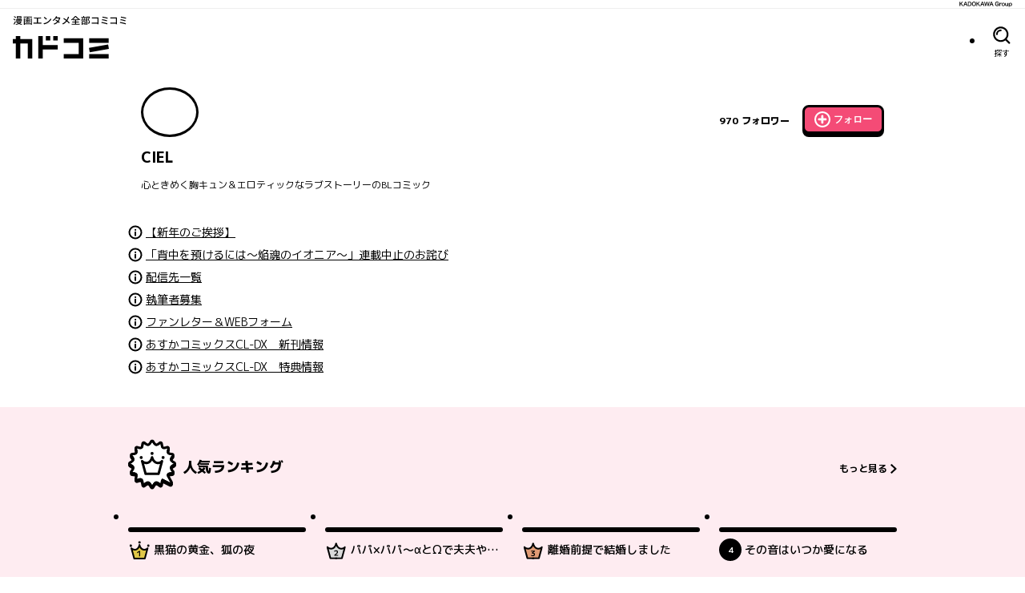

--- FILE ---
content_type: text/html; charset=utf-8
request_url: https://comic-walker.com/label/ciel
body_size: 40452
content:
<!DOCTYPE html><html lang="ja"><head><meta charSet="utf-8"/><meta property="og:url" content="https://comic-walker.com/label/ciel"/><title>CIEL</title><meta property="og:title" content="CIEL"/><meta name="description" content="CIEL 心ときめく胸キュン＆エロティックなラブストーリーのBLコミック"/><meta property="og:description" content="CIEL 心ときめく胸キュン＆エロティックなラブストーリーのBLコミック"/><meta property="og:image" content="https://comic-walker.com/static/ogp/label/ciel.png"/><meta property="og:site_name" content="カドコミ (コミックウォーカー)"/><meta property="og:type" content="website"/><meta property="og:locale" content="ja_JP"/><meta name="twitter:card" content="summary_large_image"/><meta name="twitter:site" content="@kado_comi"/><meta name="viewport" content="width=device-width,initial-scale=1"/><link rel="preload" href="https://cdn.comic-walker.com/library/assets/01951cd7-c9ca-7d39-a8c1-beebef6b6b1c.jpg" as="image" fetchpriority="high"/><link rel="preload" href="https://cdn.comic-walker.com/library/assets/018bc8fa-7583-7c91-a312-a3deb54ed27e.jpg" as="image" fetchpriority="high"/><link rel="preload" href="https://cdn.comic-walker.com/integration/cdpf/resources/006053/resized/006053_001_01_0002.jpg" as="image" fetchpriority="high"/><link rel="preload" href="https://cdn.comic-walker.com/integration/cdpf/resources/006722/resized/006722_001_01_0001.jpg" as="image" fetchpriority="high"/><link rel="preload" href="https://cdn.comic-walker.com/integration/cdpf/resources/003629/resized/003629_001_01_0001.jpg" as="image" fetchpriority="high"/><link rel="preload" href="https://cdn.comic-walker.com/library/assets/019b91b7-09af-7c8d-b877-5341b9f2cec6.jpg" as="image" fetchpriority="high"/><link rel="preload" href="https://cdn.comic-walker.com/library/assets/019b91b6-642d-771c-9199-9b82972cedfc.jpg" as="image" fetchpriority="high"/><link rel="preload" href="https://cdn.comic-walker.com/library/assets/019b593a-8333-7a45-a61b-9237ad0530cd.jpg" as="image" fetchpriority="high"/><link rel="preload" href="https://cdn.comic-walker.com/library/assets/019abf30-b894-7b5d-98f4-e68a77d86f59.jpg" as="image" fetchpriority="high"/><link rel="preload" href="https://cdn.comic-walker.com/library/assets/019ab92b-2a1c-74fd-bf4d-e8c4bc93a0bd.jpg" as="image" fetchpriority="high"/><link rel="preload" href="https://cdn.comic-walker.com/library/assets/019a0b5e-d03d-7a38-8cf8-fe515f05bb3f.jpg" as="image" fetchpriority="high"/><link rel="preload" href="https://cdn.comic-walker.com/library/assets/019a0b5e-324e-70f2-9898-a9bbcea626b5.jpg" as="image" fetchpriority="high"/><link rel="preload" href="https://cdn.comic-walker.com/library/assets/01999394-1790-7945-bee5-efbd077a9641.jpg" as="image" fetchpriority="high"/><link rel="preload" href="https://cdn.comic-walker.com/library/assets/019993b1-3927-7a74-831f-21fed945118b.jpg" as="image" fetchpriority="high"/><link rel="preload" href="https://cdn.comic-walker.com/library/assets/0198c57c-d71c-73f5-a15e-8ad01a8032e6.jpg" as="image" fetchpriority="high"/><link rel="preload" href="https://cdn.comic-walker.com/library/assets/01983045-46b9-7cfc-9496-3d784ec9e0d2.jpg" as="image" fetchpriority="high"/><link rel="preload" href="https://cdn.comic-walker.com/library/assets/01985f75-b1a3-730d-b863-af0034aedd6e.jpg" as="image" fetchpriority="high"/><link rel="preload" href="https://cdn.comic-walker.com/library/assets/01985f75-5a8e-7657-b016-773973d9c09a.jpg" as="image" fetchpriority="high"/><link rel="preload" href="https://cdn.comic-walker.com/integration/cdpf/resources/006721/resized/006721_001_01_0001.jpg" as="image" fetchpriority="high"/><link rel="preload" href="https://cdn.comic-walker.com/integration/cdpf/resources/003317/resized/003317_001_01_0001.jpg" as="image" fetchpriority="high"/><link rel="preload" href="https://cdn.comic-walker.com/integration/cdpf/resources/006774/resized/006774_001_01_0001.jpg" as="image" fetchpriority="high"/><link rel="preload" href="https://cdn.comic-walker.com/integration/cdpf/resources/007083/resized/007083_001_01_0001.jpg" as="image" fetchpriority="high"/><link rel="preload" href="https://cdn.comic-walker.com/integration/cdpf/resources/007055/resized/007055_001_01_0001.jpg" as="image" fetchpriority="high"/><meta name="next-head-count" content="36"/><link rel="icon" href="/favicons/favicon.ico" sizes="any"/><link rel="icon" href="/favicons/icon.svg" type="image/svg+xml"/><link rel="apple-touch-icon" href="/favicons/apple-touch-icon.png"/><link rel="manifest" href="/site.webmanifest"/><link rel="preload" href="https://cdn.comic-walker.com/_next/static/media/114c739ac7d3dbda-s.p.woff2" as="font" type="font/woff2" crossorigin="anonymous" data-next-font="size-adjust"/><link rel="preload" href="https://cdn.comic-walker.com/_next/static/media/a2c211ce3a20fb66-s.p.woff2" as="font" type="font/woff2" crossorigin="anonymous" data-next-font="size-adjust"/><link rel="preload" href="https://cdn.comic-walker.com/_next/static/media/161ac1321d4ca3f7-s.p.woff2" as="font" type="font/woff2" crossorigin="anonymous" data-next-font="size-adjust"/><link rel="preload" href="https://cdn.comic-walker.com/_next/static/media/39ff0a794da226ff-s.p.woff2" as="font" type="font/woff2" crossorigin="anonymous" data-next-font="size-adjust"/><link rel="preload" href="https://cdn.comic-walker.com/_next/static/media/f227a18f9bf99218-s.p.woff2" as="font" type="font/woff2" crossorigin="anonymous" data-next-font="size-adjust"/><link rel="preload" href="https://cdn.comic-walker.com/_next/static/media/479a2268a751da24-s.p.woff2" as="font" type="font/woff2" crossorigin="anonymous" data-next-font="size-adjust"/><link rel="preload" href="https://cdn.comic-walker.com/_next/static/media/2a00ae9978bace1a-s.p.woff2" as="font" type="font/woff2" crossorigin="anonymous" data-next-font="size-adjust"/><link rel="preload" href="https://cdn.comic-walker.com/_next/static/media/0997bfc508674d88-s.p.woff2" as="font" type="font/woff2" crossorigin="anonymous" data-next-font="size-adjust"/><link rel="preload" href="https://cdn.comic-walker.com/_next/static/media/e83d3a00c1561b8f-s.p.woff2" as="font" type="font/woff2" crossorigin="anonymous" data-next-font="size-adjust"/><link rel="preload" href="https://cdn.comic-walker.com/_next/static/media/cc8235ae46b2c612-s.p.woff2" as="font" type="font/woff2" crossorigin="anonymous" data-next-font="size-adjust"/><link rel="preload" href="https://cdn.comic-walker.com/_next/static/media/934543668a59246a-s.p.woff2" as="font" type="font/woff2" crossorigin="anonymous" data-next-font="size-adjust"/><link rel="preload" href="https://cdn.comic-walker.com/_next/static/media/fd0b768d64834973-s.p.woff2" as="font" type="font/woff2" crossorigin="anonymous" data-next-font="size-adjust"/><link rel="preload" href="https://cdn.comic-walker.com/_next/static/media/e80918ac3d33f472-s.p.woff2" as="font" type="font/woff2" crossorigin="anonymous" data-next-font="size-adjust"/><link rel="preload" href="https://cdn.comic-walker.com/_next/static/media/30bf28f5932901c5-s.p.woff2" as="font" type="font/woff2" crossorigin="anonymous" data-next-font="size-adjust"/><link rel="preload" href="https://cdn.comic-walker.com/_next/static/media/e3642a324af173a2-s.p.woff2" as="font" type="font/woff2" crossorigin="anonymous" data-next-font="size-adjust"/><link rel="preload" href="https://cdn.comic-walker.com/_next/static/media/277416e0cb37db50-s.p.woff2" as="font" type="font/woff2" crossorigin="anonymous" data-next-font="size-adjust"/><link rel="preload" href="https://cdn.comic-walker.com/_next/static/media/a3c3321640491c6d-s.p.woff2" as="font" type="font/woff2" crossorigin="anonymous" data-next-font="size-adjust"/><link rel="preload" href="https://cdn.comic-walker.com/_next/static/media/39b141a440cfe3a5-s.p.woff2" as="font" type="font/woff2" crossorigin="anonymous" data-next-font="size-adjust"/><link rel="preload" href="https://cdn.comic-walker.com/_next/static/media/cc1de353df559acb-s.p.woff2" as="font" type="font/woff2" crossorigin="anonymous" data-next-font="size-adjust"/><link rel="preload" href="https://cdn.comic-walker.com/_next/static/media/9bea8ccd32eba723-s.p.woff2" as="font" type="font/woff2" crossorigin="anonymous" data-next-font="size-adjust"/><link rel="preload" href="https://cdn.comic-walker.com/_next/static/media/05d45679e5e8d75a-s.p.woff2" as="font" type="font/woff2" crossorigin="anonymous" data-next-font="size-adjust"/><link rel="preload" href="https://cdn.comic-walker.com/_next/static/media/12010c6e6925cb9c-s.p.woff2" as="font" type="font/woff2" crossorigin="anonymous" data-next-font="size-adjust"/><link rel="preload" href="https://cdn.comic-walker.com/_next/static/media/8c042ef9b647265b-s.p.woff2" as="font" type="font/woff2" crossorigin="anonymous" data-next-font="size-adjust"/><link rel="preload" href="https://cdn.comic-walker.com/_next/static/media/f79bf27762c348da-s.p.woff2" as="font" type="font/woff2" crossorigin="anonymous" data-next-font="size-adjust"/><link rel="preload" href="https://cdn.comic-walker.com/_next/static/media/0b26243a9128e0f6-s.p.woff2" as="font" type="font/woff2" crossorigin="anonymous" data-next-font="size-adjust"/><link rel="preload" href="https://cdn.comic-walker.com/_next/static/media/07598b7c7ba10141-s.p.woff2" as="font" type="font/woff2" crossorigin="anonymous" data-next-font="size-adjust"/><link rel="preload" href="https://cdn.comic-walker.com/_next/static/media/92f69cd2eba0dc3e-s.p.woff2" as="font" type="font/woff2" crossorigin="anonymous" data-next-font="size-adjust"/><link rel="preload" href="https://cdn.comic-walker.com/_next/static/media/c0bc4b96f24ffdc5-s.p.woff2" as="font" type="font/woff2" crossorigin="anonymous" data-next-font="size-adjust"/><link rel="preload" href="https://cdn.comic-walker.com/_next/static/media/868d6d3283f6fdc2-s.p.woff2" as="font" type="font/woff2" crossorigin="anonymous" data-next-font="size-adjust"/><link rel="preload" href="https://cdn.comic-walker.com/_next/static/media/45b24635f21b296c-s.p.woff2" as="font" type="font/woff2" crossorigin="anonymous" data-next-font="size-adjust"/><link rel="preload" href="https://cdn.comic-walker.com/_next/static/media/baea9df1b827881d-s.p.woff2" as="font" type="font/woff2" crossorigin="anonymous" data-next-font="size-adjust"/><link rel="preload" href="https://cdn.comic-walker.com/_next/static/media/8f1cb872f0b024f4-s.p.woff2" as="font" type="font/woff2" crossorigin="anonymous" data-next-font="size-adjust"/><link rel="preload" href="https://cdn.comic-walker.com/_next/static/media/8d91a8727a7658b6-s.p.woff2" as="font" type="font/woff2" crossorigin="anonymous" data-next-font="size-adjust"/><link rel="preload" href="https://cdn.comic-walker.com/_next/static/media/0fecb0e2d89c1640-s.p.woff2" as="font" type="font/woff2" crossorigin="anonymous" data-next-font="size-adjust"/><link rel="preload" href="https://cdn.comic-walker.com/_next/static/media/112f8b408cffc8d1-s.p.woff2" as="font" type="font/woff2" crossorigin="anonymous" data-next-font="size-adjust"/><link rel="preload" href="https://cdn.comic-walker.com/_next/static/media/7234a4fc9c2f5a17-s.p.woff2" as="font" type="font/woff2" crossorigin="anonymous" data-next-font="size-adjust"/><link rel="preload" href="https://cdn.comic-walker.com/_next/static/media/f70db00e9214b633-s.p.woff2" as="font" type="font/woff2" crossorigin="anonymous" data-next-font="size-adjust"/><link rel="preload" href="https://cdn.comic-walker.com/_next/static/media/dd0bbcb284927be9-s.p.woff2" as="font" type="font/woff2" crossorigin="anonymous" data-next-font="size-adjust"/><link rel="preload" href="https://cdn.comic-walker.com/_next/static/media/c0259e6f23a66d2f-s.p.woff2" as="font" type="font/woff2" crossorigin="anonymous" data-next-font="size-adjust"/><link rel="preload" href="https://cdn.comic-walker.com/_next/static/media/55c145a69d5335fb-s.p.woff2" as="font" type="font/woff2" crossorigin="anonymous" data-next-font="size-adjust"/><link rel="preload" href="https://cdn.comic-walker.com/_next/static/media/76c6c6062f4632ae-s.p.woff2" as="font" type="font/woff2" crossorigin="anonymous" data-next-font="size-adjust"/><link rel="preload" href="https://cdn.comic-walker.com/_next/static/media/c23380659f61be0c-s.p.woff2" as="font" type="font/woff2" crossorigin="anonymous" data-next-font="size-adjust"/><link rel="preload" href="https://cdn.comic-walker.com/_next/static/media/8597d5021604fcbc-s.p.woff2" as="font" type="font/woff2" crossorigin="anonymous" data-next-font="size-adjust"/><link rel="preload" href="https://cdn.comic-walker.com/_next/static/media/a8678ad22b4934d9-s.p.woff2" as="font" type="font/woff2" crossorigin="anonymous" data-next-font="size-adjust"/><link rel="preload" href="https://cdn.comic-walker.com/_next/static/media/f3b04d4cb5e3d46f-s.p.woff2" as="font" type="font/woff2" crossorigin="anonymous" data-next-font="size-adjust"/><link rel="preload" href="https://cdn.comic-walker.com/_next/static/media/34f113e719149f28-s.p.woff2" as="font" type="font/woff2" crossorigin="anonymous" data-next-font="size-adjust"/><link rel="preload" href="https://cdn.comic-walker.com/_next/static/media/db4de69f0f92a8db-s.p.woff2" as="font" type="font/woff2" crossorigin="anonymous" data-next-font="size-adjust"/><link rel="preload" href="https://cdn.comic-walker.com/_next/static/media/637d3f6d46c9f838-s.p.woff2" as="font" type="font/woff2" crossorigin="anonymous" data-next-font="size-adjust"/><link rel="preload" href="https://cdn.comic-walker.com/_next/static/media/d24ef44ba1b73089-s.p.woff2" as="font" type="font/woff2" crossorigin="anonymous" data-next-font="size-adjust"/><link rel="preload" href="https://cdn.comic-walker.com/_next/static/media/1af8dea038f1dffa-s.p.woff2" as="font" type="font/woff2" crossorigin="anonymous" data-next-font="size-adjust"/><link rel="preload" href="https://cdn.comic-walker.com/_next/static/media/7dcd234ca367bf7d-s.p.woff2" as="font" type="font/woff2" crossorigin="anonymous" data-next-font="size-adjust"/><link rel="preload" href="https://cdn.comic-walker.com/_next/static/media/db4c8231f0a7b3c0-s.p.woff2" as="font" type="font/woff2" crossorigin="anonymous" data-next-font="size-adjust"/><link rel="preload" href="https://cdn.comic-walker.com/_next/static/media/48ea7902d591ccdd-s.p.woff2" as="font" type="font/woff2" crossorigin="anonymous" data-next-font="size-adjust"/><link rel="preload" href="https://cdn.comic-walker.com/_next/static/media/2cde32e68b30b08f-s.p.woff2" as="font" type="font/woff2" crossorigin="anonymous" data-next-font="size-adjust"/><link rel="preload" href="https://cdn.comic-walker.com/_next/static/media/eb7d9e9d4663d5f5-s.p.woff2" as="font" type="font/woff2" crossorigin="anonymous" data-next-font="size-adjust"/><link rel="preload" href="https://cdn.comic-walker.com/_next/static/media/2f8a099f7bb88424-s.p.woff2" as="font" type="font/woff2" crossorigin="anonymous" data-next-font="size-adjust"/><link rel="preload" href="https://cdn.comic-walker.com/_next/static/media/c5627b2f6ef9ece5-s.p.woff2" as="font" type="font/woff2" crossorigin="anonymous" data-next-font="size-adjust"/><link rel="preload" href="https://cdn.comic-walker.com/_next/static/media/0275663cc3194672-s.p.woff2" as="font" type="font/woff2" crossorigin="anonymous" data-next-font="size-adjust"/><link rel="preload" href="https://cdn.comic-walker.com/_next/static/media/689a75ac6fa13dad-s.p.woff2" as="font" type="font/woff2" crossorigin="anonymous" data-next-font="size-adjust"/><link rel="preload" href="https://cdn.comic-walker.com/_next/static/media/a5bd8a57d669e7be-s.p.woff2" as="font" type="font/woff2" crossorigin="anonymous" data-next-font="size-adjust"/><link rel="preload" href="https://cdn.comic-walker.com/_next/static/media/84352c84cdcfa599-s.p.woff2" as="font" type="font/woff2" crossorigin="anonymous" data-next-font="size-adjust"/><link rel="preload" href="https://cdn.comic-walker.com/_next/static/media/4168eab10997cd23-s.p.woff2" as="font" type="font/woff2" crossorigin="anonymous" data-next-font="size-adjust"/><link rel="preload" href="https://cdn.comic-walker.com/_next/static/media/6419b8690de82587-s.p.woff2" as="font" type="font/woff2" crossorigin="anonymous" data-next-font="size-adjust"/><link rel="preload" href="https://cdn.comic-walker.com/_next/static/media/1cd2250d7e9dd929-s.p.woff2" as="font" type="font/woff2" crossorigin="anonymous" data-next-font="size-adjust"/><link rel="preload" href="https://cdn.comic-walker.com/_next/static/media/e9421c3dee67c78d-s.p.woff2" as="font" type="font/woff2" crossorigin="anonymous" data-next-font="size-adjust"/><link rel="preload" href="https://cdn.comic-walker.com/_next/static/media/358d62861b15ea60-s.p.woff2" as="font" type="font/woff2" crossorigin="anonymous" data-next-font="size-adjust"/><link rel="preload" href="https://cdn.comic-walker.com/_next/static/media/e11b32684d9aff48-s.p.woff2" as="font" type="font/woff2" crossorigin="anonymous" data-next-font="size-adjust"/><link rel="preload" href="https://cdn.comic-walker.com/_next/static/media/e6010155b4d913c3-s.p.woff2" as="font" type="font/woff2" crossorigin="anonymous" data-next-font="size-adjust"/><link rel="preload" href="https://cdn.comic-walker.com/_next/static/media/5e91c3862de3408a-s.p.woff2" as="font" type="font/woff2" crossorigin="anonymous" data-next-font="size-adjust"/><link rel="preload" href="https://cdn.comic-walker.com/_next/static/media/6113a9f583c4f80f-s.p.woff2" as="font" type="font/woff2" crossorigin="anonymous" data-next-font="size-adjust"/><link rel="preload" href="https://cdn.comic-walker.com/_next/static/media/bac7d2f0b4693600-s.p.woff2" as="font" type="font/woff2" crossorigin="anonymous" data-next-font="size-adjust"/><link rel="preload" href="https://cdn.comic-walker.com/_next/static/media/db947442efa90c90-s.p.woff2" as="font" type="font/woff2" crossorigin="anonymous" data-next-font="size-adjust"/><link rel="preload" href="https://cdn.comic-walker.com/_next/static/media/63bab1827c03451c-s.p.woff2" as="font" type="font/woff2" crossorigin="anonymous" data-next-font="size-adjust"/><link rel="preload" href="https://cdn.comic-walker.com/_next/static/media/7c2678adbf191a6b-s.p.woff2" as="font" type="font/woff2" crossorigin="anonymous" data-next-font="size-adjust"/><link rel="preload" href="https://cdn.comic-walker.com/_next/static/media/9fbbd2c29737b867-s.p.woff2" as="font" type="font/woff2" crossorigin="anonymous" data-next-font="size-adjust"/><link rel="preload" href="https://cdn.comic-walker.com/_next/static/media/e642455d8192a31a-s.p.woff2" as="font" type="font/woff2" crossorigin="anonymous" data-next-font="size-adjust"/><link rel="preload" href="https://cdn.comic-walker.com/_next/static/media/bfa1ccb413df86c4-s.p.woff2" as="font" type="font/woff2" crossorigin="anonymous" data-next-font="size-adjust"/><link rel="preload" href="https://cdn.comic-walker.com/_next/static/media/b15efadfb42f88d8-s.p.woff2" as="font" type="font/woff2" crossorigin="anonymous" data-next-font="size-adjust"/><link rel="preload" href="https://cdn.comic-walker.com/_next/static/media/5999ef2418ac96dc-s.p.woff2" as="font" type="font/woff2" crossorigin="anonymous" data-next-font="size-adjust"/><link rel="preload" href="https://cdn.comic-walker.com/_next/static/media/1a79975f8103db66-s.p.woff2" as="font" type="font/woff2" crossorigin="anonymous" data-next-font="size-adjust"/><link rel="preload" href="https://cdn.comic-walker.com/_next/static/media/23a58917ee37f7f5-s.p.woff2" as="font" type="font/woff2" crossorigin="anonymous" data-next-font="size-adjust"/><link rel="preload" href="https://cdn.comic-walker.com/_next/static/media/09f1481ebe8b7074-s.p.woff2" as="font" type="font/woff2" crossorigin="anonymous" data-next-font="size-adjust"/><link rel="preload" href="https://cdn.comic-walker.com/_next/static/media/9b6dd23277820bff-s.p.woff2" as="font" type="font/woff2" crossorigin="anonymous" data-next-font="size-adjust"/><link rel="preload" href="https://cdn.comic-walker.com/_next/static/media/d625abcb0ab60466-s.p.woff2" as="font" type="font/woff2" crossorigin="anonymous" data-next-font="size-adjust"/><link rel="preload" href="https://cdn.comic-walker.com/_next/static/media/bcba227e994468c8-s.p.woff2" as="font" type="font/woff2" crossorigin="anonymous" data-next-font="size-adjust"/><link rel="preload" href="https://cdn.comic-walker.com/_next/static/media/3d3b874b3412574b-s.p.woff2" as="font" type="font/woff2" crossorigin="anonymous" data-next-font="size-adjust"/><link rel="preload" href="https://cdn.comic-walker.com/_next/static/media/3bdeff33e63b900f-s.p.woff2" as="font" type="font/woff2" crossorigin="anonymous" data-next-font="size-adjust"/><link rel="preload" href="https://cdn.comic-walker.com/_next/static/media/6a3bb32d29093cdf-s.p.woff2" as="font" type="font/woff2" crossorigin="anonymous" data-next-font="size-adjust"/><link rel="preload" href="https://cdn.comic-walker.com/_next/static/media/5a89a4554dfc3fe2-s.p.woff2" as="font" type="font/woff2" crossorigin="anonymous" data-next-font="size-adjust"/><link rel="preload" href="https://cdn.comic-walker.com/_next/static/media/65cbdbaa9573f373-s.p.woff2" as="font" type="font/woff2" crossorigin="anonymous" data-next-font="size-adjust"/><link rel="preload" href="https://cdn.comic-walker.com/_next/static/media/3aa999ab9ba8fa3f-s.p.woff2" as="font" type="font/woff2" crossorigin="anonymous" data-next-font="size-adjust"/><link rel="preload" href="https://cdn.comic-walker.com/_next/static/media/a21f799843988ffa-s.p.woff2" as="font" type="font/woff2" crossorigin="anonymous" data-next-font="size-adjust"/><link rel="preload" href="https://cdn.comic-walker.com/_next/static/media/3697c060a12febe5-s.p.woff2" as="font" type="font/woff2" crossorigin="anonymous" data-next-font="size-adjust"/><link rel="preload" href="https://cdn.comic-walker.com/_next/static/media/37b3d7243a9d1f22-s.p.woff2" as="font" type="font/woff2" crossorigin="anonymous" data-next-font="size-adjust"/><link rel="preload" href="https://cdn.comic-walker.com/_next/static/media/50829c96ed3f8535-s.p.woff2" as="font" type="font/woff2" crossorigin="anonymous" data-next-font="size-adjust"/><link rel="preload" href="https://cdn.comic-walker.com/_next/static/media/4722dd2ad7f2cabd-s.p.woff2" as="font" type="font/woff2" crossorigin="anonymous" data-next-font="size-adjust"/><link rel="preload" href="https://cdn.comic-walker.com/_next/static/media/1f5d118868d220d2-s.p.woff2" as="font" type="font/woff2" crossorigin="anonymous" data-next-font="size-adjust"/><link rel="preload" href="https://cdn.comic-walker.com/_next/static/media/8a69dcb177db42db-s.p.woff2" as="font" type="font/woff2" crossorigin="anonymous" data-next-font="size-adjust"/><link rel="preload" href="https://cdn.comic-walker.com/_next/static/media/16d3d14444b5f4b2-s.p.woff2" as="font" type="font/woff2" crossorigin="anonymous" data-next-font="size-adjust"/><link rel="preload" href="https://cdn.comic-walker.com/_next/static/media/813b7bf970c475c6-s.p.woff2" as="font" type="font/woff2" crossorigin="anonymous" data-next-font="size-adjust"/><link rel="preload" href="https://cdn.comic-walker.com/_next/static/media/b4a41168b388d0a0-s.p.woff2" as="font" type="font/woff2" crossorigin="anonymous" data-next-font="size-adjust"/><link rel="preload" href="https://cdn.comic-walker.com/_next/static/media/d1fdc1ce4b3139b9-s.p.woff2" as="font" type="font/woff2" crossorigin="anonymous" data-next-font="size-adjust"/><link rel="preload" href="https://cdn.comic-walker.com/_next/static/media/ca386468c2652b7d-s.p.woff2" as="font" type="font/woff2" crossorigin="anonymous" data-next-font="size-adjust"/><link rel="preload" href="https://cdn.comic-walker.com/_next/static/media/ab0efe07d999da53-s.p.woff2" as="font" type="font/woff2" crossorigin="anonymous" data-next-font="size-adjust"/><link rel="preload" href="https://cdn.comic-walker.com/_next/static/media/c901f111ed2c890b-s.p.woff2" as="font" type="font/woff2" crossorigin="anonymous" data-next-font="size-adjust"/><link rel="preload" href="https://cdn.comic-walker.com/_next/static/media/53a3c82a9ad1da9e-s.p.woff2" as="font" type="font/woff2" crossorigin="anonymous" data-next-font="size-adjust"/><link rel="preload" href="https://cdn.comic-walker.com/_next/static/media/3cbbcfa09fea0be4-s.p.woff2" as="font" type="font/woff2" crossorigin="anonymous" data-next-font="size-adjust"/><link rel="preload" href="https://cdn.comic-walker.com/_next/static/media/e7a5fe1f9c411858-s.p.woff2" as="font" type="font/woff2" crossorigin="anonymous" data-next-font="size-adjust"/><link rel="preload" href="https://cdn.comic-walker.com/_next/static/media/ec4a6732fa7d0162-s.p.woff2" as="font" type="font/woff2" crossorigin="anonymous" data-next-font="size-adjust"/><link rel="preload" href="https://cdn.comic-walker.com/_next/static/media/e247520d41d6eaa3-s.p.woff2" as="font" type="font/woff2" crossorigin="anonymous" data-next-font="size-adjust"/><link rel="preload" href="https://cdn.comic-walker.com/_next/static/media/840d0328a178585e-s.p.woff2" as="font" type="font/woff2" crossorigin="anonymous" data-next-font="size-adjust"/><link rel="preload" href="https://cdn.comic-walker.com/_next/static/media/f78825556e489342-s.p.woff2" as="font" type="font/woff2" crossorigin="anonymous" data-next-font="size-adjust"/><link rel="preload" href="https://cdn.comic-walker.com/_next/static/media/5468c0a4a7e4310b-s.p.woff2" as="font" type="font/woff2" crossorigin="anonymous" data-next-font="size-adjust"/><link rel="preload" href="https://cdn.comic-walker.com/_next/static/media/dcca7391be70b43c-s.p.woff2" as="font" type="font/woff2" crossorigin="anonymous" data-next-font="size-adjust"/><link rel="preload" href="https://cdn.comic-walker.com/_next/static/media/e154d6711f286cff-s.p.woff2" as="font" type="font/woff2" crossorigin="anonymous" data-next-font="size-adjust"/><link rel="preload" href="https://cdn.comic-walker.com/_next/static/media/97ea6b3521d929a1-s.p.woff2" as="font" type="font/woff2" crossorigin="anonymous" data-next-font="size-adjust"/><link rel="preload" href="https://cdn.comic-walker.com/_next/static/media/f9bcd80c47c7162a-s.p.woff2" as="font" type="font/woff2" crossorigin="anonymous" data-next-font="size-adjust"/><link rel="preload" href="https://cdn.comic-walker.com/_next/static/media/e82cb81525410372-s.p.woff2" as="font" type="font/woff2" crossorigin="anonymous" data-next-font="size-adjust"/><link rel="preload" href="https://cdn.comic-walker.com/_next/static/media/dffcd59f7a6fca17-s.p.woff2" as="font" type="font/woff2" crossorigin="anonymous" data-next-font="size-adjust"/><link rel="preload" href="https://cdn.comic-walker.com/_next/static/media/e554a8b86b9e1976-s.p.woff2" as="font" type="font/woff2" crossorigin="anonymous" data-next-font="size-adjust"/><link rel="preload" href="https://cdn.comic-walker.com/_next/static/media/4d0baa02ccf382a7-s.p.woff2" as="font" type="font/woff2" crossorigin="anonymous" data-next-font="size-adjust"/><link rel="preload" href="https://cdn.comic-walker.com/_next/static/media/7dcf893227e56685-s.p.woff2" as="font" type="font/woff2" crossorigin="anonymous" data-next-font="size-adjust"/><link rel="preload" href="https://cdn.comic-walker.com/_next/static/media/e5a952148af7f441-s.p.woff2" as="font" type="font/woff2" crossorigin="anonymous" data-next-font="size-adjust"/><link rel="preload" href="https://cdn.comic-walker.com/_next/static/media/0ddf13bc9b979605-s.p.woff2" as="font" type="font/woff2" crossorigin="anonymous" data-next-font="size-adjust"/><link rel="preload" href="https://cdn.comic-walker.com/_next/static/media/c3d26ee912d25394-s.p.woff2" as="font" type="font/woff2" crossorigin="anonymous" data-next-font="size-adjust"/><link rel="preload" href="https://cdn.comic-walker.com/_next/static/media/33c953ac50d160b3-s.p.woff2" as="font" type="font/woff2" crossorigin="anonymous" data-next-font="size-adjust"/><link rel="preload" href="https://cdn.comic-walker.com/_next/static/media/1d47ac0ffc34cfc2-s.p.woff2" as="font" type="font/woff2" crossorigin="anonymous" data-next-font="size-adjust"/><link rel="preload" href="https://cdn.comic-walker.com/_next/static/media/69ea070a07412640-s.p.woff2" as="font" type="font/woff2" crossorigin="anonymous" data-next-font="size-adjust"/><link rel="preload" href="https://cdn.comic-walker.com/_next/static/media/d50ca58d444d9954-s.p.woff2" as="font" type="font/woff2" crossorigin="anonymous" data-next-font="size-adjust"/><link rel="preload" href="https://cdn.comic-walker.com/_next/static/media/503addacac6047aa-s.p.woff2" as="font" type="font/woff2" crossorigin="anonymous" data-next-font="size-adjust"/><link rel="preload" href="https://cdn.comic-walker.com/_next/static/media/c6ac3c0c5ee27bd9-s.p.woff2" as="font" type="font/woff2" crossorigin="anonymous" data-next-font="size-adjust"/><link rel="preload" href="https://cdn.comic-walker.com/_next/static/media/ce1ca92babad93f3-s.p.woff2" as="font" type="font/woff2" crossorigin="anonymous" data-next-font="size-adjust"/><link rel="preload" href="https://cdn.comic-walker.com/_next/static/media/d0b7c4f4ac06f108-s.p.woff2" as="font" type="font/woff2" crossorigin="anonymous" data-next-font="size-adjust"/><link rel="preload" href="https://cdn.comic-walker.com/_next/static/media/d99ec79658b3456a-s.p.woff2" as="font" type="font/woff2" crossorigin="anonymous" data-next-font="size-adjust"/><link rel="preload" href="https://cdn.comic-walker.com/_next/static/media/0f3c458f29ff7a9f-s.p.woff2" as="font" type="font/woff2" crossorigin="anonymous" data-next-font="size-adjust"/><link rel="preload" href="https://cdn.comic-walker.com/_next/static/media/10f4bb3e8b6d9516-s.p.woff2" as="font" type="font/woff2" crossorigin="anonymous" data-next-font="size-adjust"/><link rel="preload" href="https://cdn.comic-walker.com/_next/static/media/8d8b1c2383f80550-s.p.woff2" as="font" type="font/woff2" crossorigin="anonymous" data-next-font="size-adjust"/><link rel="preload" href="https://cdn.comic-walker.com/_next/static/media/5dd7cca41caf71a4-s.p.woff2" as="font" type="font/woff2" crossorigin="anonymous" data-next-font="size-adjust"/><link rel="preload" href="https://cdn.comic-walker.com/_next/static/media/b0e5beaa3d796e88-s.p.woff2" as="font" type="font/woff2" crossorigin="anonymous" data-next-font="size-adjust"/><link rel="preload" href="https://cdn.comic-walker.com/_next/static/media/d29a13aad0a0e3ea-s.p.woff2" as="font" type="font/woff2" crossorigin="anonymous" data-next-font="size-adjust"/><link rel="preload" href="https://cdn.comic-walker.com/_next/static/media/ef135d1ae46cde60-s.p.woff2" as="font" type="font/woff2" crossorigin="anonymous" data-next-font="size-adjust"/><link rel="preload" href="https://cdn.comic-walker.com/_next/static/media/2fc08d4187ce8bb6-s.p.woff2" as="font" type="font/woff2" crossorigin="anonymous" data-next-font="size-adjust"/><link rel="preload" href="https://cdn.comic-walker.com/_next/static/media/7223abf7423402a9-s.p.woff2" as="font" type="font/woff2" crossorigin="anonymous" data-next-font="size-adjust"/><link rel="preload" href="https://cdn.comic-walker.com/_next/static/media/9e20d8a2eeff983f-s.p.woff2" as="font" type="font/woff2" crossorigin="anonymous" data-next-font="size-adjust"/><link rel="preload" href="https://cdn.comic-walker.com/_next/static/media/b04f8b315cf1a963-s.p.woff2" as="font" type="font/woff2" crossorigin="anonymous" data-next-font="size-adjust"/><link rel="preload" href="https://cdn.comic-walker.com/_next/static/media/bca30433c100d87f-s.p.woff2" as="font" type="font/woff2" crossorigin="anonymous" data-next-font="size-adjust"/><link rel="preload" href="https://cdn.comic-walker.com/_next/static/media/818192aa4a5212f4-s.p.woff2" as="font" type="font/woff2" crossorigin="anonymous" data-next-font="size-adjust"/><link rel="preload" href="https://cdn.comic-walker.com/_next/static/media/d8dedfc7681c86b4-s.p.woff2" as="font" type="font/woff2" crossorigin="anonymous" data-next-font="size-adjust"/><link rel="preload" href="https://cdn.comic-walker.com/_next/static/media/2527b85074c94975-s.p.woff2" as="font" type="font/woff2" crossorigin="anonymous" data-next-font="size-adjust"/><link rel="preload" href="https://cdn.comic-walker.com/_next/static/media/61e03c7b55465fa9-s.p.woff2" as="font" type="font/woff2" crossorigin="anonymous" data-next-font="size-adjust"/><link rel="preload" href="https://cdn.comic-walker.com/_next/static/media/7a97e3a64bab95d8-s.p.woff2" as="font" type="font/woff2" crossorigin="anonymous" data-next-font="size-adjust"/><link rel="preload" href="https://cdn.comic-walker.com/_next/static/media/e4ed8744550e811e-s.p.woff2" as="font" type="font/woff2" crossorigin="anonymous" data-next-font="size-adjust"/><link rel="preload" href="https://cdn.comic-walker.com/_next/static/media/90e76be828958ff1-s.p.woff2" as="font" type="font/woff2" crossorigin="anonymous" data-next-font="size-adjust"/><link rel="preload" href="https://cdn.comic-walker.com/_next/static/media/f9765f02447977df-s.p.woff2" as="font" type="font/woff2" crossorigin="anonymous" data-next-font="size-adjust"/><link rel="preload" href="https://cdn.comic-walker.com/_next/static/media/3499ecd16fa2c2d4-s.p.woff2" as="font" type="font/woff2" crossorigin="anonymous" data-next-font="size-adjust"/><link rel="preload" href="https://cdn.comic-walker.com/_next/static/media/1ef53a107aac7937-s.p.woff2" as="font" type="font/woff2" crossorigin="anonymous" data-next-font="size-adjust"/><link rel="preload" href="https://cdn.comic-walker.com/_next/static/media/2d1ca32167b10fe2-s.p.woff2" as="font" type="font/woff2" crossorigin="anonymous" data-next-font="size-adjust"/><link rel="preload" href="https://cdn.comic-walker.com/_next/static/media/9ef6efb581d98f51-s.p.woff2" as="font" type="font/woff2" crossorigin="anonymous" data-next-font="size-adjust"/><link rel="preload" href="https://cdn.comic-walker.com/_next/static/media/e944b6f699448520-s.p.woff2" as="font" type="font/woff2" crossorigin="anonymous" data-next-font="size-adjust"/><link rel="preload" href="https://cdn.comic-walker.com/_next/static/media/65ded255a0fb051c-s.p.woff2" as="font" type="font/woff2" crossorigin="anonymous" data-next-font="size-adjust"/><link rel="preload" href="https://cdn.comic-walker.com/_next/static/media/a2bc24556637848e-s.p.woff2" as="font" type="font/woff2" crossorigin="anonymous" data-next-font="size-adjust"/><link rel="preload" href="https://cdn.comic-walker.com/_next/static/media/acc755551bd333a8-s.p.woff2" as="font" type="font/woff2" crossorigin="anonymous" data-next-font="size-adjust"/><link rel="preload" href="https://cdn.comic-walker.com/_next/static/media/646f3f16756f5dcb-s.p.woff2" as="font" type="font/woff2" crossorigin="anonymous" data-next-font="size-adjust"/><link rel="preload" href="https://cdn.comic-walker.com/_next/static/media/e34cff0500e99628-s.p.woff2" as="font" type="font/woff2" crossorigin="anonymous" data-next-font="size-adjust"/><link rel="preload" href="https://cdn.comic-walker.com/_next/static/media/41512667f3206d5a-s.p.woff2" as="font" type="font/woff2" crossorigin="anonymous" data-next-font="size-adjust"/><link rel="preload" href="https://cdn.comic-walker.com/_next/static/media/0a235136c65e2282-s.p.woff2" as="font" type="font/woff2" crossorigin="anonymous" data-next-font="size-adjust"/><link rel="preload" href="https://cdn.comic-walker.com/_next/static/media/aab053a8915613f1-s.p.woff2" as="font" type="font/woff2" crossorigin="anonymous" data-next-font="size-adjust"/><link rel="preload" href="https://cdn.comic-walker.com/_next/static/media/79c57b97fee5080c-s.p.woff2" as="font" type="font/woff2" crossorigin="anonymous" data-next-font="size-adjust"/><link rel="preload" href="https://cdn.comic-walker.com/_next/static/media/b3a96b78a31f589b-s.p.woff2" as="font" type="font/woff2" crossorigin="anonymous" data-next-font="size-adjust"/><link rel="preload" href="https://cdn.comic-walker.com/_next/static/media/3fa9a65227afa233-s.p.woff2" as="font" type="font/woff2" crossorigin="anonymous" data-next-font="size-adjust"/><link rel="preload" href="https://cdn.comic-walker.com/_next/static/media/d75179fa2b6fa5e8-s.p.woff2" as="font" type="font/woff2" crossorigin="anonymous" data-next-font="size-adjust"/><link rel="preload" href="https://cdn.comic-walker.com/_next/static/media/268d4a36f8013ce9-s.p.woff2" as="font" type="font/woff2" crossorigin="anonymous" data-next-font="size-adjust"/><link rel="preload" href="https://cdn.comic-walker.com/_next/static/media/2037604a8e99de30-s.p.woff2" as="font" type="font/woff2" crossorigin="anonymous" data-next-font="size-adjust"/><link rel="preload" href="https://cdn.comic-walker.com/_next/static/media/77c994783186a2cf-s.p.woff2" as="font" type="font/woff2" crossorigin="anonymous" data-next-font="size-adjust"/><link rel="preload" href="https://cdn.comic-walker.com/_next/static/media/737a0c898163609e-s.p.woff2" as="font" type="font/woff2" crossorigin="anonymous" data-next-font="size-adjust"/><link rel="preload" href="https://cdn.comic-walker.com/_next/static/media/b8911af6c3a4a37b-s.p.woff2" as="font" type="font/woff2" crossorigin="anonymous" data-next-font="size-adjust"/><link rel="preload" href="https://cdn.comic-walker.com/_next/static/media/89c832dc26d4ef07-s.p.woff2" as="font" type="font/woff2" crossorigin="anonymous" data-next-font="size-adjust"/><link rel="preload" href="https://cdn.comic-walker.com/_next/static/media/d0feb337230a1dc5-s.p.woff2" as="font" type="font/woff2" crossorigin="anonymous" data-next-font="size-adjust"/><link rel="preload" href="https://cdn.comic-walker.com/_next/static/media/20f797a639eae7d1-s.p.woff2" as="font" type="font/woff2" crossorigin="anonymous" data-next-font="size-adjust"/><link rel="preload" href="https://cdn.comic-walker.com/_next/static/media/d1b0682bd629c787-s.p.woff2" as="font" type="font/woff2" crossorigin="anonymous" data-next-font="size-adjust"/><link rel="preload" href="https://cdn.comic-walker.com/_next/static/media/3bbf95ca58981bab-s.p.woff2" as="font" type="font/woff2" crossorigin="anonymous" data-next-font="size-adjust"/><link rel="preload" href="https://cdn.comic-walker.com/_next/static/media/989c366dd45e3ccf-s.p.woff2" as="font" type="font/woff2" crossorigin="anonymous" data-next-font="size-adjust"/><link rel="preload" href="https://cdn.comic-walker.com/_next/static/media/da8e08b195e6050c-s.p.woff2" as="font" type="font/woff2" crossorigin="anonymous" data-next-font="size-adjust"/><link rel="preload" href="https://cdn.comic-walker.com/_next/static/media/1a97b0f08b852fb9-s.p.woff2" as="font" type="font/woff2" crossorigin="anonymous" data-next-font="size-adjust"/><link rel="preload" href="https://cdn.comic-walker.com/_next/static/media/37334fd6baefd8fc-s.p.woff2" as="font" type="font/woff2" crossorigin="anonymous" data-next-font="size-adjust"/><link rel="preload" href="https://cdn.comic-walker.com/_next/static/media/4ea37a5a7ea0f56a-s.p.woff2" as="font" type="font/woff2" crossorigin="anonymous" data-next-font="size-adjust"/><link rel="preload" href="https://cdn.comic-walker.com/_next/static/media/fbfdd6bf5432a6f0-s.p.woff2" as="font" type="font/woff2" crossorigin="anonymous" data-next-font="size-adjust"/><link rel="preload" href="https://cdn.comic-walker.com/_next/static/media/ef6782a2773c6b14-s.p.woff2" as="font" type="font/woff2" crossorigin="anonymous" data-next-font="size-adjust"/><link rel="preload" href="https://cdn.comic-walker.com/_next/static/media/5b07bd01f2f8101d-s.p.woff2" as="font" type="font/woff2" crossorigin="anonymous" data-next-font="size-adjust"/><link rel="preload" href="https://cdn.comic-walker.com/_next/static/media/452e8c72bba1569d-s.p.woff2" as="font" type="font/woff2" crossorigin="anonymous" data-next-font="size-adjust"/><link rel="preload" href="https://cdn.comic-walker.com/_next/static/media/ed61ed9a760a0ea0-s.p.woff2" as="font" type="font/woff2" crossorigin="anonymous" data-next-font="size-adjust"/><link rel="preload" href="https://cdn.comic-walker.com/_next/static/media/71292e625a08a255-s.p.woff2" as="font" type="font/woff2" crossorigin="anonymous" data-next-font="size-adjust"/><link rel="preload" href="https://cdn.comic-walker.com/_next/static/media/e435eef1531dc178-s.p.woff2" as="font" type="font/woff2" crossorigin="anonymous" data-next-font="size-adjust"/><link rel="preload" href="https://cdn.comic-walker.com/_next/static/media/e0fcf5be9dc3c12c-s.p.woff2" as="font" type="font/woff2" crossorigin="anonymous" data-next-font="size-adjust"/><link rel="preload" href="https://cdn.comic-walker.com/_next/static/media/ae12fb502dd6f7be-s.p.woff2" as="font" type="font/woff2" crossorigin="anonymous" data-next-font="size-adjust"/><link rel="preload" href="https://cdn.comic-walker.com/_next/static/media/0120597285243681-s.p.woff2" as="font" type="font/woff2" crossorigin="anonymous" data-next-font="size-adjust"/><link rel="preload" href="https://cdn.comic-walker.com/_next/static/media/0584131457633f3c-s.p.woff2" as="font" type="font/woff2" crossorigin="anonymous" data-next-font="size-adjust"/><link rel="preload" href="https://cdn.comic-walker.com/_next/static/media/ecde8560dec351c1-s.p.woff2" as="font" type="font/woff2" crossorigin="anonymous" data-next-font="size-adjust"/><link rel="preload" href="https://cdn.comic-walker.com/_next/static/media/1bfdfa3153d0d98c-s.p.woff2" as="font" type="font/woff2" crossorigin="anonymous" data-next-font="size-adjust"/><link rel="preload" href="https://cdn.comic-walker.com/_next/static/media/d94cb0c071b142cf-s.p.woff2" as="font" type="font/woff2" crossorigin="anonymous" data-next-font="size-adjust"/><link rel="preload" href="https://cdn.comic-walker.com/_next/static/media/d9d72af031f64df2-s.p.woff2" as="font" type="font/woff2" crossorigin="anonymous" data-next-font="size-adjust"/><link rel="preload" href="https://cdn.comic-walker.com/_next/static/media/04039cc69c3dae7a-s.p.woff2" as="font" type="font/woff2" crossorigin="anonymous" data-next-font="size-adjust"/><link rel="preload" href="https://cdn.comic-walker.com/_next/static/media/7213ea9387a50055-s.p.woff2" as="font" type="font/woff2" crossorigin="anonymous" data-next-font="size-adjust"/><link rel="preload" href="https://cdn.comic-walker.com/_next/static/media/57c02ccb2a54bcda-s.p.woff2" as="font" type="font/woff2" crossorigin="anonymous" data-next-font="size-adjust"/><link rel="preload" href="https://cdn.comic-walker.com/_next/static/media/384806c63318e716-s.p.woff2" as="font" type="font/woff2" crossorigin="anonymous" data-next-font="size-adjust"/><link rel="preload" href="https://cdn.comic-walker.com/_next/static/media/19f1d36f3da1c636-s.p.woff2" as="font" type="font/woff2" crossorigin="anonymous" data-next-font="size-adjust"/><link rel="preload" href="https://cdn.comic-walker.com/_next/static/media/c46bed4fa367ee59-s.p.woff2" as="font" type="font/woff2" crossorigin="anonymous" data-next-font="size-adjust"/><link rel="preload" href="https://cdn.comic-walker.com/_next/static/media/b0032d4152941090-s.p.woff2" as="font" type="font/woff2" crossorigin="anonymous" data-next-font="size-adjust"/><link rel="preload" href="https://cdn.comic-walker.com/_next/static/media/308ac667cfb3e2c1-s.p.woff2" as="font" type="font/woff2" crossorigin="anonymous" data-next-font="size-adjust"/><link rel="preload" href="https://cdn.comic-walker.com/_next/static/media/e2335ed064fe6a43-s.p.woff2" as="font" type="font/woff2" crossorigin="anonymous" data-next-font="size-adjust"/><link rel="preload" href="https://cdn.comic-walker.com/_next/static/media/9bc816ffa0780739-s.p.woff2" as="font" type="font/woff2" crossorigin="anonymous" data-next-font="size-adjust"/><link rel="preload" href="https://cdn.comic-walker.com/_next/static/media/3e4a2bc2ac06e677-s.p.woff2" as="font" type="font/woff2" crossorigin="anonymous" data-next-font="size-adjust"/><link rel="preload" href="https://cdn.comic-walker.com/_next/static/media/a9343402ae0b52db-s.p.woff2" as="font" type="font/woff2" crossorigin="anonymous" data-next-font="size-adjust"/><link rel="preload" href="https://cdn.comic-walker.com/_next/static/media/72ccf7cb5ed338e5-s.p.woff2" as="font" type="font/woff2" crossorigin="anonymous" data-next-font="size-adjust"/><link rel="preload" href="https://cdn.comic-walker.com/_next/static/media/fbe67663e48e5a6f-s.p.woff2" as="font" type="font/woff2" crossorigin="anonymous" data-next-font="size-adjust"/><link rel="preload" href="https://cdn.comic-walker.com/_next/static/media/16c99192d611be0d-s.p.woff2" as="font" type="font/woff2" crossorigin="anonymous" data-next-font="size-adjust"/><link rel="preload" href="https://cdn.comic-walker.com/_next/static/media/a1c9d9f587b975cc-s.p.woff2" as="font" type="font/woff2" crossorigin="anonymous" data-next-font="size-adjust"/><link rel="preload" href="https://cdn.comic-walker.com/_next/static/media/4add4c5ce26cbba5-s.p.woff2" as="font" type="font/woff2" crossorigin="anonymous" data-next-font="size-adjust"/><link rel="preload" href="https://cdn.comic-walker.com/_next/static/media/e772b15a500fe377-s.p.woff2" as="font" type="font/woff2" crossorigin="anonymous" data-next-font="size-adjust"/><link rel="preload" href="https://cdn.comic-walker.com/_next/static/media/9a8ee2f112e79a97-s.p.woff2" as="font" type="font/woff2" crossorigin="anonymous" data-next-font="size-adjust"/><link rel="preload" href="https://cdn.comic-walker.com/_next/static/media/a05899c34ff3bdc7-s.p.woff2" as="font" type="font/woff2" crossorigin="anonymous" data-next-font="size-adjust"/><link rel="preload" href="https://cdn.comic-walker.com/_next/static/media/cff6b9ec3e4e161d-s.p.woff2" as="font" type="font/woff2" crossorigin="anonymous" data-next-font="size-adjust"/><link rel="preload" href="https://cdn.comic-walker.com/_next/static/media/5d2471c8f5eb2cb8-s.p.woff2" as="font" type="font/woff2" crossorigin="anonymous" data-next-font="size-adjust"/><link rel="preload" href="https://cdn.comic-walker.com/_next/static/media/db4119584cea7c48-s.p.woff2" as="font" type="font/woff2" crossorigin="anonymous" data-next-font="size-adjust"/><link rel="preload" href="https://cdn.comic-walker.com/_next/static/media/9b630b773b906bdf-s.p.woff2" as="font" type="font/woff2" crossorigin="anonymous" data-next-font="size-adjust"/><link rel="preload" href="https://cdn.comic-walker.com/_next/static/media/269f26b7e9eeaee7-s.p.woff2" as="font" type="font/woff2" crossorigin="anonymous" data-next-font="size-adjust"/><link rel="preload" href="https://cdn.comic-walker.com/_next/static/media/a3dcab61387077a7-s.p.woff2" as="font" type="font/woff2" crossorigin="anonymous" data-next-font="size-adjust"/><link rel="preload" href="https://cdn.comic-walker.com/_next/static/media/dcf71aa1c9b55337-s.p.woff2" as="font" type="font/woff2" crossorigin="anonymous" data-next-font="size-adjust"/><link rel="preload" href="https://cdn.comic-walker.com/_next/static/media/d64cabf31bea3066-s.p.woff2" as="font" type="font/woff2" crossorigin="anonymous" data-next-font="size-adjust"/><link rel="preload" href="https://cdn.comic-walker.com/_next/static/media/5931f93ae07efa83-s.p.woff2" as="font" type="font/woff2" crossorigin="anonymous" data-next-font="size-adjust"/><link rel="preload" href="https://cdn.comic-walker.com/_next/static/media/a5dcfd5a3b973d1e-s.p.woff2" as="font" type="font/woff2" crossorigin="anonymous" data-next-font="size-adjust"/><link rel="preload" href="https://cdn.comic-walker.com/_next/static/media/77e2c41140d70e5c-s.p.woff2" as="font" type="font/woff2" crossorigin="anonymous" data-next-font="size-adjust"/><link rel="preload" href="https://cdn.comic-walker.com/_next/static/media/c36bb8ff15b97a71-s.p.woff2" as="font" type="font/woff2" crossorigin="anonymous" data-next-font="size-adjust"/><link rel="preload" href="https://cdn.comic-walker.com/_next/static/media/89738cf838f3a7bc-s.p.woff2" as="font" type="font/woff2" crossorigin="anonymous" data-next-font="size-adjust"/><link rel="preload" href="https://cdn.comic-walker.com/_next/static/media/7d2238eb1eb98045-s.p.woff2" as="font" type="font/woff2" crossorigin="anonymous" data-next-font="size-adjust"/><link rel="preload" href="https://cdn.comic-walker.com/_next/static/media/d69227a13c7660ae-s.p.woff2" as="font" type="font/woff2" crossorigin="anonymous" data-next-font="size-adjust"/><link rel="preload" href="https://cdn.comic-walker.com/_next/static/media/01fcdc6ebe50553a-s.p.woff2" as="font" type="font/woff2" crossorigin="anonymous" data-next-font="size-adjust"/><link rel="preload" href="https://cdn.comic-walker.com/_next/static/media/28bd94bbb7edaa0b-s.p.woff2" as="font" type="font/woff2" crossorigin="anonymous" data-next-font="size-adjust"/><link rel="preload" href="https://cdn.comic-walker.com/_next/static/media/d04fe0997a72f618-s.p.woff2" as="font" type="font/woff2" crossorigin="anonymous" data-next-font="size-adjust"/><link rel="preload" href="https://cdn.comic-walker.com/_next/static/media/5251284c29f7656c-s.p.woff2" as="font" type="font/woff2" crossorigin="anonymous" data-next-font="size-adjust"/><link rel="preload" href="https://cdn.comic-walker.com/_next/static/media/e690e579d637323f-s.p.woff2" as="font" type="font/woff2" crossorigin="anonymous" data-next-font="size-adjust"/><link rel="preload" href="https://cdn.comic-walker.com/_next/static/media/bb74e75bce09e351-s.p.woff2" as="font" type="font/woff2" crossorigin="anonymous" data-next-font="size-adjust"/><link rel="preload" href="https://cdn.comic-walker.com/_next/static/media/bc501cdfed21b04c-s.p.woff2" as="font" type="font/woff2" crossorigin="anonymous" data-next-font="size-adjust"/><link rel="preload" href="https://cdn.comic-walker.com/_next/static/media/079b8b1eaac20d13-s.p.woff2" as="font" type="font/woff2" crossorigin="anonymous" data-next-font="size-adjust"/><link rel="preload" href="https://cdn.comic-walker.com/_next/static/media/acef7d993dd7458d-s.p.woff2" as="font" type="font/woff2" crossorigin="anonymous" data-next-font="size-adjust"/><link rel="preload" href="https://cdn.comic-walker.com/_next/static/media/96b1d2a9c19f2496-s.p.woff2" as="font" type="font/woff2" crossorigin="anonymous" data-next-font="size-adjust"/><link rel="preload" href="https://cdn.comic-walker.com/_next/static/media/d80240ef268f2750-s.p.woff2" as="font" type="font/woff2" crossorigin="anonymous" data-next-font="size-adjust"/><link rel="preload" href="https://cdn.comic-walker.com/_next/static/media/46485563400f6844-s.p.woff2" as="font" type="font/woff2" crossorigin="anonymous" data-next-font="size-adjust"/><link rel="preload" href="https://cdn.comic-walker.com/_next/static/media/ed46d71b266fe697-s.p.woff2" as="font" type="font/woff2" crossorigin="anonymous" data-next-font="size-adjust"/><link rel="preload" href="https://cdn.comic-walker.com/_next/static/media/9087146fcb197e11-s.p.woff2" as="font" type="font/woff2" crossorigin="anonymous" data-next-font="size-adjust"/><link rel="preload" href="https://cdn.comic-walker.com/_next/static/media/12de099d4f78b0f6-s.p.woff2" as="font" type="font/woff2" crossorigin="anonymous" data-next-font="size-adjust"/><link rel="preload" href="https://cdn.comic-walker.com/_next/static/media/7633482b23d93e09-s.p.woff2" as="font" type="font/woff2" crossorigin="anonymous" data-next-font="size-adjust"/><link rel="preload" href="https://cdn.comic-walker.com/_next/static/media/a3373fef4081f5f4-s.p.woff2" as="font" type="font/woff2" crossorigin="anonymous" data-next-font="size-adjust"/><link rel="preload" href="https://cdn.comic-walker.com/_next/static/media/6733f6367e44ef71-s.p.woff2" as="font" type="font/woff2" crossorigin="anonymous" data-next-font="size-adjust"/><link rel="preload" href="https://cdn.comic-walker.com/_next/static/media/3e4365b312d55795-s.p.woff2" as="font" type="font/woff2" crossorigin="anonymous" data-next-font="size-adjust"/><link rel="preload" href="https://cdn.comic-walker.com/_next/static/media/01d63654b472611e-s.p.woff2" as="font" type="font/woff2" crossorigin="anonymous" data-next-font="size-adjust"/><link rel="preload" href="https://cdn.comic-walker.com/_next/static/media/0fbbb59b16538bb4-s.p.woff2" as="font" type="font/woff2" crossorigin="anonymous" data-next-font="size-adjust"/><link rel="preload" href="https://cdn.comic-walker.com/_next/static/media/804b90a653b54273-s.p.woff2" as="font" type="font/woff2" crossorigin="anonymous" data-next-font="size-adjust"/><link rel="preload" href="https://cdn.comic-walker.com/_next/static/media/5d21701a913bdcd9-s.p.woff2" as="font" type="font/woff2" crossorigin="anonymous" data-next-font="size-adjust"/><link rel="preload" href="https://cdn.comic-walker.com/_next/static/media/6076b810f784b401-s.p.woff2" as="font" type="font/woff2" crossorigin="anonymous" data-next-font="size-adjust"/><link rel="preload" href="https://cdn.comic-walker.com/_next/static/media/f2ece6b0f9989f1c-s.p.woff2" as="font" type="font/woff2" crossorigin="anonymous" data-next-font="size-adjust"/><link rel="preload" href="https://cdn.comic-walker.com/_next/static/media/66e8bf692e9b3758-s.p.woff2" as="font" type="font/woff2" crossorigin="anonymous" data-next-font="size-adjust"/><link rel="preload" href="https://cdn.comic-walker.com/_next/static/media/77f732d0b6a26a81-s.p.woff2" as="font" type="font/woff2" crossorigin="anonymous" data-next-font="size-adjust"/><link rel="preload" href="https://cdn.comic-walker.com/_next/static/media/5c5bc18c628718a7-s.p.woff2" as="font" type="font/woff2" crossorigin="anonymous" data-next-font="size-adjust"/><link rel="preload" href="https://cdn.comic-walker.com/_next/static/media/2e92ff886c66192b-s.p.woff2" as="font" type="font/woff2" crossorigin="anonymous" data-next-font="size-adjust"/><link rel="preload" href="https://cdn.comic-walker.com/_next/static/media/b9edd1267712905d-s.p.woff2" as="font" type="font/woff2" crossorigin="anonymous" data-next-font="size-adjust"/><link rel="preload" href="https://cdn.comic-walker.com/_next/static/media/50cd39b10e836de5-s.p.woff2" as="font" type="font/woff2" crossorigin="anonymous" data-next-font="size-adjust"/><link rel="preload" href="https://cdn.comic-walker.com/_next/static/media/b9c67e721632dc20-s.p.woff2" as="font" type="font/woff2" crossorigin="anonymous" data-next-font="size-adjust"/><link rel="preload" href="https://cdn.comic-walker.com/_next/static/media/5bdf937fdd85d1f4-s.p.woff2" as="font" type="font/woff2" crossorigin="anonymous" data-next-font="size-adjust"/><link rel="preload" href="https://cdn.comic-walker.com/_next/static/media/7435a10a839e00da-s.p.woff2" as="font" type="font/woff2" crossorigin="anonymous" data-next-font="size-adjust"/><link rel="preload" href="https://cdn.comic-walker.com/_next/static/media/c7f146f8d2c74c03-s.p.woff2" as="font" type="font/woff2" crossorigin="anonymous" data-next-font="size-adjust"/><link rel="preload" href="https://cdn.comic-walker.com/_next/static/media/798bfedec1ce7d0a-s.p.woff2" as="font" type="font/woff2" crossorigin="anonymous" data-next-font="size-adjust"/><link rel="preload" href="https://cdn.comic-walker.com/_next/static/media/c13979fbc113aedb-s.p.woff2" as="font" type="font/woff2" crossorigin="anonymous" data-next-font="size-adjust"/><link rel="preload" href="https://cdn.comic-walker.com/_next/static/media/4cfaa3aafa3b5117-s.p.woff2" as="font" type="font/woff2" crossorigin="anonymous" data-next-font="size-adjust"/><link rel="preload" href="https://cdn.comic-walker.com/_next/static/media/45b06dcba6a402cf-s.p.woff2" as="font" type="font/woff2" crossorigin="anonymous" data-next-font="size-adjust"/><link rel="preload" href="https://cdn.comic-walker.com/_next/static/media/18799405a8eb5765-s.p.woff2" as="font" type="font/woff2" crossorigin="anonymous" data-next-font="size-adjust"/><link rel="preload" href="https://cdn.comic-walker.com/_next/static/media/76873b60aa5a186a-s.p.woff2" as="font" type="font/woff2" crossorigin="anonymous" data-next-font="size-adjust"/><link rel="preload" href="https://cdn.comic-walker.com/_next/static/media/09386a2af4a4787f-s.p.woff2" as="font" type="font/woff2" crossorigin="anonymous" data-next-font="size-adjust"/><link rel="preload" href="https://cdn.comic-walker.com/_next/static/media/58d1b8ebc5509626-s.p.woff2" as="font" type="font/woff2" crossorigin="anonymous" data-next-font="size-adjust"/><link rel="preload" href="https://cdn.comic-walker.com/_next/static/media/96e2bf02405c3e02-s.p.woff2" as="font" type="font/woff2" crossorigin="anonymous" data-next-font="size-adjust"/><link rel="preload" href="https://cdn.comic-walker.com/_next/static/media/55349db081e3cbda-s.p.woff2" as="font" type="font/woff2" crossorigin="anonymous" data-next-font="size-adjust"/><link rel="preload" href="https://cdn.comic-walker.com/_next/static/media/fab9c5ae872adaca-s.p.woff2" as="font" type="font/woff2" crossorigin="anonymous" data-next-font="size-adjust"/><link rel="preload" href="https://cdn.comic-walker.com/_next/static/media/c45329563f674209-s.p.woff2" as="font" type="font/woff2" crossorigin="anonymous" data-next-font="size-adjust"/><link rel="preload" href="https://cdn.comic-walker.com/_next/static/media/f352ff61499e09db-s.p.woff2" as="font" type="font/woff2" crossorigin="anonymous" data-next-font="size-adjust"/><link rel="preload" href="https://cdn.comic-walker.com/_next/static/media/8d62faa490c29f7b-s.p.woff2" as="font" type="font/woff2" crossorigin="anonymous" data-next-font="size-adjust"/><link rel="preload" href="https://cdn.comic-walker.com/_next/static/media/dd2863b7ef388271-s.p.woff2" as="font" type="font/woff2" crossorigin="anonymous" data-next-font="size-adjust"/><link rel="preload" href="https://cdn.comic-walker.com/_next/static/media/71738b0814618691-s.p.woff2" as="font" type="font/woff2" crossorigin="anonymous" data-next-font="size-adjust"/><link rel="preload" href="https://cdn.comic-walker.com/_next/static/media/41ac3631674bccc9-s.p.woff2" as="font" type="font/woff2" crossorigin="anonymous" data-next-font="size-adjust"/><link rel="preload" href="https://cdn.comic-walker.com/_next/static/media/9ed1472f543abdfe-s.p.woff2" as="font" type="font/woff2" crossorigin="anonymous" data-next-font="size-adjust"/><link rel="preload" href="https://cdn.comic-walker.com/_next/static/media/7a3beb75012bd51f-s.p.woff2" as="font" type="font/woff2" crossorigin="anonymous" data-next-font="size-adjust"/><link rel="preload" href="https://cdn.comic-walker.com/_next/static/media/f644c3cb0c2b264a-s.p.woff2" as="font" type="font/woff2" crossorigin="anonymous" data-next-font="size-adjust"/><link rel="preload" href="https://cdn.comic-walker.com/_next/static/media/b2f3f2f6e9e0742b-s.p.woff2" as="font" type="font/woff2" crossorigin="anonymous" data-next-font="size-adjust"/><link rel="preload" href="https://cdn.comic-walker.com/_next/static/media/9b07acd3a030a0c4-s.p.woff2" as="font" type="font/woff2" crossorigin="anonymous" data-next-font="size-adjust"/><link rel="preload" href="https://cdn.comic-walker.com/_next/static/media/e3284aaa6b241f7a-s.p.woff2" as="font" type="font/woff2" crossorigin="anonymous" data-next-font="size-adjust"/><link rel="preload" href="https://cdn.comic-walker.com/_next/static/media/540408f2bfc4e674-s.p.woff2" as="font" type="font/woff2" crossorigin="anonymous" data-next-font="size-adjust"/><link rel="preload" href="https://cdn.comic-walker.com/_next/static/media/70fab305b09c925e-s.p.woff2" as="font" type="font/woff2" crossorigin="anonymous" data-next-font="size-adjust"/><link rel="preload" href="https://cdn.comic-walker.com/_next/static/media/1c79e33d4722d921-s.p.woff2" as="font" type="font/woff2" crossorigin="anonymous" data-next-font="size-adjust"/><link rel="preload" href="https://cdn.comic-walker.com/_next/static/media/db0b855bc6224891-s.p.woff2" as="font" type="font/woff2" crossorigin="anonymous" data-next-font="size-adjust"/><link rel="preload" href="https://cdn.comic-walker.com/_next/static/media/127b2c6f53ac1d78-s.p.woff2" as="font" type="font/woff2" crossorigin="anonymous" data-next-font="size-adjust"/><link rel="preload" href="https://cdn.comic-walker.com/_next/static/media/284bd2d948228776-s.p.woff2" as="font" type="font/woff2" crossorigin="anonymous" data-next-font="size-adjust"/><link rel="preload" href="https://cdn.comic-walker.com/_next/static/media/7fa653e65333cb63-s.p.woff2" as="font" type="font/woff2" crossorigin="anonymous" data-next-font="size-adjust"/><link rel="preload" href="https://cdn.comic-walker.com/_next/static/media/6c168763a877bc3c-s.p.woff2" as="font" type="font/woff2" crossorigin="anonymous" data-next-font="size-adjust"/><link rel="preload" href="https://cdn.comic-walker.com/_next/static/media/73349f20fb290e0d-s.p.woff2" as="font" type="font/woff2" crossorigin="anonymous" data-next-font="size-adjust"/><link rel="preload" href="https://cdn.comic-walker.com/_next/static/media/f30ebae836b56dba-s.p.woff2" as="font" type="font/woff2" crossorigin="anonymous" data-next-font="size-adjust"/><link rel="preload" href="https://cdn.comic-walker.com/_next/static/media/8fb518f594ab0654-s.p.woff2" as="font" type="font/woff2" crossorigin="anonymous" data-next-font="size-adjust"/><link rel="preload" href="https://cdn.comic-walker.com/_next/static/media/8e2d4c0ad184a4e7-s.p.woff2" as="font" type="font/woff2" crossorigin="anonymous" data-next-font="size-adjust"/><link rel="preload" href="https://cdn.comic-walker.com/_next/static/media/4415c9f2c40aaab4-s.p.woff2" as="font" type="font/woff2" crossorigin="anonymous" data-next-font="size-adjust"/><link rel="preload" href="https://cdn.comic-walker.com/_next/static/media/b7703b2074634533-s.p.woff2" as="font" type="font/woff2" crossorigin="anonymous" data-next-font="size-adjust"/><link rel="preload" href="https://cdn.comic-walker.com/_next/static/media/4f888599f46a1541-s.p.woff2" as="font" type="font/woff2" crossorigin="anonymous" data-next-font="size-adjust"/><link rel="preload" href="https://cdn.comic-walker.com/_next/static/media/16be12b33bac69b8-s.p.woff2" as="font" type="font/woff2" crossorigin="anonymous" data-next-font="size-adjust"/><link rel="preload" href="https://cdn.comic-walker.com/_next/static/media/fc369a7fec9b8463-s.p.woff2" as="font" type="font/woff2" crossorigin="anonymous" data-next-font="size-adjust"/><link rel="preload" href="https://cdn.comic-walker.com/_next/static/media/68bbfa06f17129a2-s.p.woff2" as="font" type="font/woff2" crossorigin="anonymous" data-next-font="size-adjust"/><link rel="preload" href="https://cdn.comic-walker.com/_next/static/media/b380e1bfa48728e0-s.p.woff2" as="font" type="font/woff2" crossorigin="anonymous" data-next-font="size-adjust"/><link rel="preload" href="https://cdn.comic-walker.com/_next/static/media/8d65954d09794ad1-s.p.woff2" as="font" type="font/woff2" crossorigin="anonymous" data-next-font="size-adjust"/><link rel="preload" href="https://cdn.comic-walker.com/_next/static/media/e83b23b958146921-s.p.woff2" as="font" type="font/woff2" crossorigin="anonymous" data-next-font="size-adjust"/><link rel="preload" href="https://cdn.comic-walker.com/_next/static/media/c74d5ed772b5bb38-s.p.woff2" as="font" type="font/woff2" crossorigin="anonymous" data-next-font="size-adjust"/><link rel="preload" href="https://cdn.comic-walker.com/_next/static/media/7d2435e80e145937-s.p.woff2" as="font" type="font/woff2" crossorigin="anonymous" data-next-font="size-adjust"/><link rel="preload" href="https://cdn.comic-walker.com/_next/static/media/9a243f5d4783e07f-s.p.woff2" as="font" type="font/woff2" crossorigin="anonymous" data-next-font="size-adjust"/><link rel="preload" href="https://cdn.comic-walker.com/_next/static/media/86227bc90007b6cc-s.p.woff2" as="font" type="font/woff2" crossorigin="anonymous" data-next-font="size-adjust"/><link rel="preload" href="https://cdn.comic-walker.com/_next/static/media/7ce9b1ea864bd861-s.p.woff2" as="font" type="font/woff2" crossorigin="anonymous" data-next-font="size-adjust"/><link rel="preload" href="https://cdn.comic-walker.com/_next/static/media/ebbe5e93db102a95-s.p.woff2" as="font" type="font/woff2" crossorigin="anonymous" data-next-font="size-adjust"/><link rel="preload" href="https://cdn.comic-walker.com/_next/static/media/da750cd7941b085d-s.p.woff2" as="font" type="font/woff2" crossorigin="anonymous" data-next-font="size-adjust"/><link rel="preload" href="https://cdn.comic-walker.com/_next/static/media/31c1208ebe09be4d-s.p.woff2" as="font" type="font/woff2" crossorigin="anonymous" data-next-font="size-adjust"/><link rel="preload" href="https://cdn.comic-walker.com/_next/static/media/199b6ac837648828-s.p.woff2" as="font" type="font/woff2" crossorigin="anonymous" data-next-font="size-adjust"/><link rel="preload" href="https://cdn.comic-walker.com/_next/static/media/e4248ca3a5a03533-s.p.woff2" as="font" type="font/woff2" crossorigin="anonymous" data-next-font="size-adjust"/><link rel="preload" href="https://cdn.comic-walker.com/_next/static/media/9143e8f13cb2d31f-s.p.woff2" as="font" type="font/woff2" crossorigin="anonymous" data-next-font="size-adjust"/><link rel="preload" href="https://cdn.comic-walker.com/_next/static/media/873fa14ec275a670-s.p.woff2" as="font" type="font/woff2" crossorigin="anonymous" data-next-font="size-adjust"/><link rel="preload" href="https://cdn.comic-walker.com/_next/static/media/84de175ad11e22f1-s.p.woff2" as="font" type="font/woff2" crossorigin="anonymous" data-next-font="size-adjust"/><link rel="preload" href="https://cdn.comic-walker.com/_next/static/media/451952492c3c4847-s.p.woff2" as="font" type="font/woff2" crossorigin="anonymous" data-next-font="size-adjust"/><link rel="preload" href="https://cdn.comic-walker.com/_next/static/media/598feaefbfcd98fd-s.p.woff2" as="font" type="font/woff2" crossorigin="anonymous" data-next-font="size-adjust"/><link rel="preload" href="https://cdn.comic-walker.com/_next/static/media/f1fc28bcc972cd05-s.p.woff2" as="font" type="font/woff2" crossorigin="anonymous" data-next-font="size-adjust"/><link rel="preload" href="https://cdn.comic-walker.com/_next/static/media/38992c0a1fa08ab4-s.p.woff2" as="font" type="font/woff2" crossorigin="anonymous" data-next-font="size-adjust"/><link rel="preload" href="https://cdn.comic-walker.com/_next/static/media/d08fa3cb06f26944-s.p.woff2" as="font" type="font/woff2" crossorigin="anonymous" data-next-font="size-adjust"/><link rel="preload" href="https://cdn.comic-walker.com/_next/static/media/5fa302f699bf4090-s.p.woff2" as="font" type="font/woff2" crossorigin="anonymous" data-next-font="size-adjust"/><link rel="preload" href="https://cdn.comic-walker.com/_next/static/media/b04ffe3cecc6888d-s.p.woff2" as="font" type="font/woff2" crossorigin="anonymous" data-next-font="size-adjust"/><link rel="preload" href="https://cdn.comic-walker.com/_next/static/media/0f4890bac63b02df-s.p.woff2" as="font" type="font/woff2" crossorigin="anonymous" data-next-font="size-adjust"/><link rel="preload" href="https://cdn.comic-walker.com/_next/static/media/536c9bb5ef20d1c0-s.p.woff2" as="font" type="font/woff2" crossorigin="anonymous" data-next-font="size-adjust"/><link rel="preload" href="https://cdn.comic-walker.com/_next/static/media/09a1b57472618fd6-s.p.woff2" as="font" type="font/woff2" crossorigin="anonymous" data-next-font="size-adjust"/><link rel="preload" href="https://cdn.comic-walker.com/_next/static/media/1718913fde83673c-s.p.woff2" as="font" type="font/woff2" crossorigin="anonymous" data-next-font="size-adjust"/><link rel="preload" href="https://cdn.comic-walker.com/_next/static/media/4da3dffe0a91416c-s.p.woff2" as="font" type="font/woff2" crossorigin="anonymous" data-next-font="size-adjust"/><link rel="preload" href="https://cdn.comic-walker.com/_next/static/media/ba10965663fdd3f8-s.p.woff2" as="font" type="font/woff2" crossorigin="anonymous" data-next-font="size-adjust"/><link rel="preload" href="https://cdn.comic-walker.com/_next/static/media/575233174e90f6b1-s.p.woff2" as="font" type="font/woff2" crossorigin="anonymous" data-next-font="size-adjust"/><link rel="preload" href="https://cdn.comic-walker.com/_next/static/media/c3dd5ebbc0d8df46-s.p.woff2" as="font" type="font/woff2" crossorigin="anonymous" data-next-font="size-adjust"/><link rel="preload" href="https://cdn.comic-walker.com/_next/static/media/a3c74c873a602f47-s.p.woff2" as="font" type="font/woff2" crossorigin="anonymous" data-next-font="size-adjust"/><link rel="preload" href="https://cdn.comic-walker.com/_next/static/media/f8fc103befb4dde6-s.p.woff2" as="font" type="font/woff2" crossorigin="anonymous" data-next-font="size-adjust"/><link rel="preload" href="https://cdn.comic-walker.com/_next/static/media/07b2c3049e96be9c-s.p.woff2" as="font" type="font/woff2" crossorigin="anonymous" data-next-font="size-adjust"/><link rel="preload" href="https://cdn.comic-walker.com/_next/static/media/7c01f04c8c713864-s.p.woff2" as="font" type="font/woff2" crossorigin="anonymous" data-next-font="size-adjust"/><link rel="preload" href="https://cdn.comic-walker.com/_next/static/media/c57879aaf7e8839c-s.p.woff2" as="font" type="font/woff2" crossorigin="anonymous" data-next-font="size-adjust"/><link rel="preload" href="https://cdn.comic-walker.com/_next/static/media/4d59f3ded02b57ab-s.p.woff2" as="font" type="font/woff2" crossorigin="anonymous" data-next-font="size-adjust"/><link rel="preload" href="https://cdn.comic-walker.com/_next/static/media/fdfdbc7d886061c3-s.p.woff2" as="font" type="font/woff2" crossorigin="anonymous" data-next-font="size-adjust"/><link rel="preload" href="https://cdn.comic-walker.com/_next/static/media/86da36ebd63b82db-s.p.woff2" as="font" type="font/woff2" crossorigin="anonymous" data-next-font="size-adjust"/><link rel="preload" href="https://cdn.comic-walker.com/_next/static/media/7b387b588b7ee1bd-s.p.woff2" as="font" type="font/woff2" crossorigin="anonymous" data-next-font="size-adjust"/><link rel="preload" href="https://cdn.comic-walker.com/_next/static/media/58e422ccd18756c4-s.p.woff2" as="font" type="font/woff2" crossorigin="anonymous" data-next-font="size-adjust"/><link rel="preload" href="https://cdn.comic-walker.com/_next/static/media/94c192aa3a6c8bbf-s.p.woff2" as="font" type="font/woff2" crossorigin="anonymous" data-next-font="size-adjust"/><link rel="preload" href="https://cdn.comic-walker.com/_next/static/media/e43fba1c1d99a703-s.p.woff2" as="font" type="font/woff2" crossorigin="anonymous" data-next-font="size-adjust"/><link rel="preload" href="https://cdn.comic-walker.com/_next/static/media/6ec087226b67264f-s.p.woff2" as="font" type="font/woff2" crossorigin="anonymous" data-next-font="size-adjust"/><link rel="preload" href="https://cdn.comic-walker.com/_next/static/media/9be58db5fffd996c-s.p.woff2" as="font" type="font/woff2" crossorigin="anonymous" data-next-font="size-adjust"/><link rel="preload" href="https://cdn.comic-walker.com/_next/static/media/42655d0e177228f5-s.p.woff2" as="font" type="font/woff2" crossorigin="anonymous" data-next-font="size-adjust"/><link rel="preload" href="https://cdn.comic-walker.com/_next/static/media/604a121a6fa1a135-s.p.woff2" as="font" type="font/woff2" crossorigin="anonymous" data-next-font="size-adjust"/><script id="hide-on-app-webview" data-nscript="beforeInteractive">
              if (navigator.userAgent.includes('BookWalkerApp')) {
                document.write('<style> [data-hide-on-app-webview] { display: none; } </style>');
              }
          </script><link rel="preload" href="https://cdn.comic-walker.com/_next/static/css/884ae34beea5d364.css" as="style"/><link rel="stylesheet" href="https://cdn.comic-walker.com/_next/static/css/884ae34beea5d364.css" data-n-g=""/><link rel="preload" href="https://cdn.comic-walker.com/_next/static/css/5aa373d6fbe13ca0.css" as="style"/><link rel="stylesheet" href="https://cdn.comic-walker.com/_next/static/css/5aa373d6fbe13ca0.css" data-n-p=""/><link rel="preload" href="https://cdn.comic-walker.com/_next/static/css/5dfced8397ffe676.css" as="style"/><link rel="stylesheet" href="https://cdn.comic-walker.com/_next/static/css/5dfced8397ffe676.css" data-n-p=""/><link rel="preload" href="https://cdn.comic-walker.com/_next/static/css/ff86b1721a33b3e8.css" as="style"/><link rel="stylesheet" href="https://cdn.comic-walker.com/_next/static/css/ff86b1721a33b3e8.css" data-n-p=""/><noscript data-n-css=""></noscript><script defer="" nomodule="" src="https://cdn.comic-walker.com/_next/static/chunks/polyfills-42372ed130431b0a.js"></script><script src="https://cdn.comic-walker.com/_next/static/chunks/webpack-13df1feaf9c552f4.js" defer=""></script><script src="https://cdn.comic-walker.com/_next/static/chunks/framework-a32fdada02556615.js" defer=""></script><script src="https://cdn.comic-walker.com/_next/static/chunks/main-7ccbdac63fe26111.js" defer=""></script><script src="https://cdn.comic-walker.com/_next/static/chunks/pages/_app-3d788d30287a362c.js" defer=""></script><script src="https://cdn.comic-walker.com/_next/static/chunks/5812-3609fe6fa83be837.js" defer=""></script><script src="https://cdn.comic-walker.com/_next/static/chunks/7131-6b685f80e6feb526.js" defer=""></script><script src="https://cdn.comic-walker.com/_next/static/chunks/419-ac6d1df6af22d41c.js" defer=""></script><script src="https://cdn.comic-walker.com/_next/static/chunks/2883-4e00f7c155744203.js" defer=""></script><script src="https://cdn.comic-walker.com/_next/static/chunks/4950-4f611c06c75d8272.js" defer=""></script><script src="https://cdn.comic-walker.com/_next/static/chunks/7529-c370e7bebe0367e6.js" defer=""></script><script src="https://cdn.comic-walker.com/_next/static/chunks/327-2ff754376a8df23b.js" defer=""></script><script src="https://cdn.comic-walker.com/_next/static/chunks/114-067cbbaf9540f2bc.js" defer=""></script><script src="https://cdn.comic-walker.com/_next/static/chunks/4009-cf73362b1792adf4.js" defer=""></script><script src="https://cdn.comic-walker.com/_next/static/chunks/8214-4695dd796ce72c27.js" defer=""></script><script src="https://cdn.comic-walker.com/_next/static/chunks/7437-55611a514a78899c.js" defer=""></script><script src="https://cdn.comic-walker.com/_next/static/chunks/pages/label/%5BlabelCode%5D-4d7d4638c3871152.js" defer=""></script><script src="https://cdn.comic-walker.com/_next/static/PS6swMv3B_lupbI1uVQ3i/_buildManifest.js" defer=""></script><script src="https://cdn.comic-walker.com/_next/static/PS6swMv3B_lupbI1uVQ3i/_ssgManifest.js" defer=""></script></head><body class="__variable_e934a4 __variable_e6a220"><noscript><iframe src="https://www.googletagmanager.com/ns.html?id=GTM-MZ9MQHJT"
height="0" width="0" style="display:none;visibility:hidden"></iframe></noscript><div id="__next"><div class="Layout_layout__qEnKX"><div data-hide-on-app-webview="true"><div class="Layout_logoKadokawaGroupWrapper__PFnkR"><svg xmlns="http://www.w3.org/2000/svg" width="66" height="10" fill="none" viewBox="0 0 66 10"><path fill="#000" d="M4.304 6.638c.403.545.476.641.671.856H3.731a6 6 0 0 0-.422-.706l-1.34-1.885-.733.733v.99c0 .396.015.588.061.868H.3c.042-.303.054-.51.054-.867V3.002c0-.36-.012-.584-.054-.868h.998a4.6 4.6 0 0 0-.061.868v1.57l1.716-1.785c.261-.269.392-.43.526-.653h1.27c-.195.196-.418.411-.713.714l-1.44 1.475zM9.253 7.494a5 5 0 0 0-.188-.706l-.268-.734H6.643l-.27.734a3.2 3.2 0 0 0-.203.706H5.064a8 8 0 0 0 .358-.795l1.482-3.885c.126-.338.18-.503.215-.68h1.17c.035.162.074.269.231.68l1.494 3.885c.169.43.25.619.341.795H9.25zm-1.42-4.208c-.027-.073-.046-.153-.123-.376l-.127.376-.699 1.993h1.67zM10.7 2.99c0-.376-.015-.58-.053-.875.268.016.43.02.856.02h1.217c.84 0 1.386.176 1.816.59.491.465.749 1.164.749 2.04 0 .875-.27 1.643-.795 2.142-.43.403-.972.587-1.763.587h-1.224c-.411 0-.58.008-.857.02.043-.277.054-.484.054-.887zm1.966 3.71c.553 0 .91-.127 1.19-.43.323-.342.492-.86.492-1.494 0-.633-.154-1.117-.465-1.44-.276-.288-.626-.403-1.213-.403H11.59v3.77h1.071zM20.064 2.7c.492.49.753 1.224.753 2.1 0 1.704-.99 2.806-2.519 2.806-1.528 0-2.51-1.098-2.51-2.807 0-.867.268-1.616.767-2.1.465-.457 1.025-.672 1.736-.672.71 0 1.313.215 1.77.672zm-.188 2.1c0-.68-.188-1.225-.533-1.57a1.45 1.45 0 0 0-1.037-.412c-.972 0-1.582.768-1.582 1.985 0 .672.196 1.24.545 1.59.277.269.634.41 1.045.41.963 0 1.562-.767 1.562-2.007zM25.343 6.638c.403.545.476.641.672.856H24.77a6 6 0 0 0-.422-.706l-1.34-1.885-.733.733v.99c0 .396.015.588.061.868h-.998c.042-.303.054-.51.054-.867V3.002c0-.365-.016-.587-.054-.868h.998a4.6 4.6 0 0 0-.061.868v1.57l1.716-1.785c.261-.269.392-.43.526-.653h1.271c-.196.196-.419.411-.714.714l-1.44 1.475zM30.293 7.494a5 5 0 0 0-.189-.706l-.268-.734h-2.154l-.27.734a3.2 3.2 0 0 0-.203.706h-1.105c.1-.18.234-.484.357-.795l1.482-3.885c.126-.338.18-.503.215-.68h1.17c.035.162.074.269.231.68l1.494 3.885c.169.43.25.619.341.795H30.29zm-1.421-4.208c-.027-.073-.046-.153-.123-.376q-.108.315-.127.376l-.698 1.993h1.67zM35.493 7.495a8 8 0 0 0-.161-.68l-.722-2.503a9 9 0 0 1-.196-.86 9 9 0 0 1-.203.86l-.715 2.503c-.08.303-.134.518-.153.68h-.895a13 13 0 0 0-.18-.695l-1.072-3.863a7 7 0 0 0-.268-.802h1.079c.015.23.046.43.123.725l.625 2.565c.046.207.123.553.162.787.088-.418.134-.606.188-.795l.749-2.599a5 5 0 0 0 .15-.687h.829c.019.161.08.422.153.672l.753 2.591c.046.177.08.311.188.814q.034-.153.073-.391c.019-.108.073-.369.088-.43l.626-2.538c.07-.257.108-.534.115-.722h1.08c-.097.23-.154.41-.262.802l-1.079 3.86q-.07.28-.096.368-.054.188-.073.33h-.902zM41.625 7.494a5 5 0 0 0-.189-.706l-.268-.734h-2.154l-.27.734c-.122.322-.149.422-.203.706h-1.105c.1-.18.234-.484.357-.795l1.482-3.885c.126-.338.18-.503.215-.68h1.17c.035.162.074.269.231.68l1.494 3.885c.169.43.25.619.342.795H41.62zm-1.421-4.208c-.027-.073-.046-.153-.123-.376q-.108.315-.127.376l-.699 1.993h1.67zM49.235 6.112c0 .396.008.58.046.876-.476.26-.722.368-1.079.464-.303.08-.66.127-.99.127-.841 0-1.49-.261-1.913-.776-.41-.484-.633-1.213-.633-2.046 0-1.071.376-1.893 1.079-2.362.418-.276.875-.395 1.494-.395.618 0 1.17.207 1.547.58.234.23.357.422.499.802l-.921.25c-.223-.615-.546-.83-1.24-.83-.396 0-.769.15-1.026.411-.338.35-.499.849-.499 1.536s.154 1.217.457 1.574c.276.323.641.465 1.171.465.457 0 .803-.088 1.144-.303V5.386h-.365c-.341 0-.483.008-.687.043V4.56c.242.035.392.042.806.042h.35c.31 0 .507-.007.795-.027-.035.25-.046.457-.046.834v.706zM52.551 4.477c-.284-.081-.422-.108-.599-.108-.338 0-.591.108-.78.33-.168.196-.234.35-.276.672v1.244c0 .365.015.56.046.876h-.964c.035-.33.047-.526.047-.876V4.5c0-.411-.008-.6-.047-.876h.914v.634c.242-.476.66-.707 1.267-.707.162 0 .323.02.626.073l-.234.849zM52.854 5.567c0-1.251.779-2.054 2.008-2.054 1.228 0 1.992.795 1.992 2.039s-.787 2.066-1.985 2.066-2.012-.795-2.012-2.055zm.867 0c0 .83.43 1.34 1.133 1.34s1.133-.503 1.133-1.324c0-.868-.411-1.367-1.125-1.367-.715 0-1.137.51-1.137 1.351zM60.973 3.628a5 5 0 0 0-.054.875V6.62c0 .369.016.599.054.875h-.914v-.357c0-.1 0-.123.008-.288-.369.526-.741.722-1.379.722-.341 0-.587-.061-.806-.196-.368-.234-.545-.614-.545-1.163V4.507c0-.368-.02-.626-.054-.875h.975a6 6 0 0 0-.046.875v1.494c0 .391.1.641.311.768.1.053.242.096.369.096.484 0 .868-.33 1.171-.999V4.507c0-.33-.02-.587-.054-.875h.972zM62.576 3.958q.002.108-.007.235c.368-.473.768-.66 1.374-.66.538 0 .968.16 1.279.471.357.365.534.868.534 1.548 0 1.24-.68 1.985-1.824 1.985-.592 0-1.037-.207-1.36-.645q0 .08.008.215c.008.046.008.169.008.288v.51c0 .396.015.615.046.895h-.949c.035-.315.047-.545.047-.887V4.53a8 8 0 0 0-.047-.902h.895v.33zm1.206.296c-.668 0-1.171.553-1.171 1.27 0 .769.499 1.306 1.198 1.306.66 0 1.071-.499 1.071-1.294 0-.794-.418-1.286-1.098-1.286z"></path></svg></div></div><div data-hide-on-app-webview="true" class="__className_0cf4b3 Layout_headerWrapper__OxZzz"><header class="ComicWalkerHeader_header__iogOB"><a href="https://comic-walker.com"><div class="ComicWalkerHeader_thickLogoWrapper__9OKF1"><svg xmlns="http://www.w3.org/2000/svg" width="119" height="10" fill="none" viewBox="0 0 119 10" role="img" aria-hidden="true" class="ComicWalkerHeader_spOnly__gD2gh"><path fill="#000" d="M8.021 1.94v-.46h-3.04v.46zm0 1.02v-.47h-3.04v.47zm.92-2.05v2.62h-4.83V.91zm-.38 4.44v-.81h-.94v.81zm-1.66 0v-.81h-.9v.81zm-1.63 0v-.81h-.9v.81zm4.12-1.4v2h-5.81v-2zm-5.95-1.97-.59.72c-.37-.37-1.18-.9-1.81-1.25l.56-.65c.62.33 1.44.82 1.84 1.18m-.54 2.67-.58.73C1.941 5 1.161 4.46.551 4.1l.56-.63c.6.31 1.39.82 1.79 1.18m-.4 1.32.7.6c-.49 1-1.1 2.14-1.64 3.04l-.8-.62c.5-.71 1.2-1.93 1.74-3.02m5.28 1.15h-2.67c.35.35.8.67 1.32.93.52-.25.98-.57 1.35-.93m.81-.78.59.31c-.42.74-1.04 1.34-1.8 1.8.73.26 1.53.43 2.38.54-.19.19-.43.56-.56.8a10.6 10.6 0 0 1-2.81-.83c-.94.4-2 .67-3.07.84-.07-.23-.27-.6-.42-.8.89-.11 1.78-.28 2.57-.56-.56-.37-1.04-.81-1.43-1.32h-.67v-.74h5.06zm10.27 1.96V2.95h.91v6.81h-.91v-.58h-6.4v.6h-.91V2.95h.91V8.3zm-1.66-3.36V3.85h-1.18v1.09zm0 1.84v-1.1h-1.18v1.1zm-3.16-1.1v1.1h1.17v-1.1zm0-1.83v1.09h1.17V3.85zm-2.8-2.61h8.82v.86h-3.98v.98h1.93v4.47h-4.75V3.08h1.89V2.1h-3.91zm10.83.94c.26.04.66.06.89.06h5.47c.31 0 .63-.02.9-.06v1.1a9 9 0 0 0-.9-.04h-2.27v4.37h2.82c.32 0 .61-.04.87-.07v1.15c-.27-.04-.66-.05-.87-.05h-6.6c-.29 0-.61.01-.93.05V7.54c.3.05.64.07.93.07h2.69V3.24h-2.11c-.22 0-.63.01-.89.04zm10.91-.63c.7.47 2 1.51 2.56 2.09l-.79.81c-.52-.53-1.76-1.62-2.5-2.12zm-1.03 6.69c1.67-.25 2.97-.81 3.93-1.4 1.61-.99 2.86-2.49 3.47-3.77l.61 1.09c-.72 1.3-1.95 2.66-3.51 3.62-1.01.62-2.28 1.21-3.83 1.49zm14.2-7.12c-.2.3-.41.69-.52.89-.04.07-.07.13-.11.2h2.41c.28 0 .56-.04.75-.11l.81.5c-.09.17-.2.42-.27.62-.28.87-.8 2-1.53 3.02.42.3.81.6 1.12.85l-.74.88c-.28-.26-.66-.57-1.07-.9-.89.97-2.08 1.85-3.71 2.47l-.91-.8c1.71-.52 2.92-1.39 3.78-2.3-.69-.5-1.41-.99-1.99-1.36l.69-.71c.6.35 1.3.8 1.97 1.26.59-.81 1.06-1.79 1.25-2.52h-3.16c-.66.91-1.57 1.88-2.64 2.62l-.85-.66c1.73-1.07 2.72-2.52 3.2-3.41.12-.21.3-.61.38-.9zm12.438.57c-.11.2-.28.59-.36.81-.32.83-.8 1.9-1.44 2.84.89.73 1.75 1.51 2.44 2.26l-.8.88c-.72-.83-1.47-1.54-2.3-2.26-.91 1.11-2.11 2.25-3.83 3.17l-.88-.79c1.7-.81 2.91-1.85 3.89-3.06-.73-.59-1.77-1.36-2.76-1.97l.66-.8c.84.53 1.95 1.3 2.75 1.91.59-.87.96-1.76 1.25-2.58.08-.22.17-.58.22-.82zm3.96 2.54h5.64c-1.14-.82-2.24-1.83-2.88-2.73-.6.88-1.61 1.89-2.76 2.73m3.26 3.01v1.45h3.79v.84h-8.44v-.84h3.67V7.24h-2.86v-.81h2.86V5.05h-2.39v-.74c-.37.27-.76.52-1.15.74-.12-.22-.38-.55-.59-.75 1.71-.91 3.34-2.46 4.09-3.72h.95c1.05 1.49 2.73 2.87 4.28 3.61-.22.23-.44.55-.61.82-.36-.2-.73-.44-1.1-.7v.74h-2.5v1.38h2.91v.81zm10.26-5.59v.81h-4.75v-.81h1.92V.66h.9v.99zm-1.15 2.7-.74-.19c.18-.43.39-1.13.5-1.6l.88.2c-.22.56-.44 1.18-.64 1.59m-1.79-.21-.82.19a6.5 6.5 0 0 0-.39-1.55l.77-.17c.22.47.38 1.12.44 1.53m1.66 2.69h-2.22v1.61h2.22zm-3.08 2.96V6.01h3.99v3.74h-.91v-.5h-2.22v.54zm-.63-4.55v-.85h5.12v.85zm8.5-4.09.69.43c-.39.95-.87 2.1-1.3 2.97.92.91 1.14 1.69 1.14 2.37 0 .67-.15 1.14-.51 1.38-.19.13-.41.2-.67.24-.23.03-.54.02-.82.02-.01-.27-.1-.66-.25-.92.26.02.5.03.68.02.16-.01.29-.04.4-.11.2-.12.27-.38.27-.74 0-.58-.26-1.31-1.18-2.14.36-.78.75-1.83 1.03-2.61h-1.59v7.73h-.91v-8.6h2.87zm2.72.89c.35.03.83.06 1.16.06h4.97c.27 0 .62-.01.8-.02-.01.22-.02.58-.02.84v5.17c0 .35.02.84.04 1.06h-1.14c0-.14.01-.33.01-.54h-4.74c-.41 0-.91.02-1.2.04V7.52c.29.02.73.05 1.16.05h4.79V3.11h-4.67c-.39 0-.9.02-1.16.04zm11.21-.73c1.31.17 4.08.74 5.34 1.18l-.41.98c-1.19-.44-3.9-1.04-5.3-1.22zm-.45 2.67c1.39.23 3.87.76 5.12 1.21l-.39.97c-1.16-.44-3.65-1.01-5.1-1.23zm-.53 2.89c1.69.26 4.67.96 6.04 1.49l-.44.98c-1.33-.57-4.39-1.25-6-1.49zm8.97-4.83c.35.03.83.06 1.16.06h4.97c.27 0 .62-.01.8-.02-.01.22-.02.58-.02.84v5.17c0 .35.02.84.04 1.06h-1.14c0-.14.01-.33.01-.54h-4.74c-.41 0-.91.02-1.2.04V7.52c.29.02.73.05 1.16.05h4.79V3.11h-4.67c-.39 0-.9.02-1.16.04zm11.21-.73c1.31.17 4.08.74 5.34 1.18l-.41.98c-1.19-.44-3.9-1.04-5.3-1.22zm-.45 2.67c1.39.23 3.87.76 5.12 1.21l-.39.97c-1.16-.44-3.65-1.01-5.1-1.23zm-.53 2.89c1.69.26 4.67.96 6.04 1.49l-.44.98c-1.33-.57-4.39-1.25-6-1.49z"></path></svg><svg xmlns="http://www.w3.org/2000/svg" width="142" height="12" fill="none" viewBox="0 0 142 12" role="img" aria-hidden="true" class="ComicWalkerHeader_pcOnly__9fdoX"><path fill="#000" d="M9.626 2.528v-.552H5.978v.552zm0 1.224v-.564H5.978v.564zm1.104-2.46v3.144H4.934V1.292zm-.456 5.328v-.972H9.146v.972zm-1.992 0v-.972h-1.08v.972zm-1.956 0v-.972h-1.08v.972zm4.944-1.68v2.4H4.298v-2.4zM4.13 2.576l-.708.864c-.444-.444-1.416-1.08-2.172-1.5l.672-.78c.744.396 1.728.984 2.208 1.416M3.482 5.78l-.696.876C2.33 6.2 1.394 5.552.662 5.12l.672-.756c.72.372 1.668.984 2.148 1.416m-.48 1.584.84.72a52 52 0 0 1-1.968 3.648l-.96-.744c.6-.852 1.44-2.316 2.088-3.624m6.336 1.38H6.134c.42.42.96.804 1.584 1.116a6.2 6.2 0 0 0 1.62-1.116m.972-.936.708.372c-.504.888-1.248 1.608-2.16 2.16.876.312 1.836.516 2.856.648-.228.228-.516.672-.672.96-1.224-.192-2.364-.528-3.372-.996-1.128.48-2.4.804-3.684 1.008-.084-.276-.324-.72-.504-.96 1.068-.132 2.136-.336 3.084-.672A7 7 0 0 1 4.85 8.744h-.804v-.888h6.072zm12.324 2.352V3.74h1.092v8.172h-1.092v-.696h-7.68v.72h-1.092V3.74h1.092v6.42zm-1.992-4.032V4.82h-1.416v1.308zm0 2.208v-1.32h-1.416v1.32zm-3.792-1.32v1.32h1.404v-1.32zm0-2.196v1.308h1.404V4.82zm-3.36-3.132h10.584V2.72h-4.776v1.176h2.316V9.26h-5.7V3.896h2.268V2.72H13.49zm12.996 1.128c.312.048.792.072 1.068.072h6.564c.372 0 .756-.024 1.08-.072v1.32a11 11 0 0 0-1.08-.048h-2.724v5.244h3.384c.384 0 .732-.048 1.044-.084v1.38a8 8 0 0 0-1.044-.06h-7.92c-.348 0-.732.012-1.116.06v-1.38c.36.06.768.084 1.116.084h3.228V4.088h-2.532c-.264 0-.756.012-1.068.048zm13.092-.756c.84.564 2.4 1.812 3.072 2.508l-.948.972c-.624-.636-2.112-1.944-3-2.544zm-1.236 8.028c2.004-.3 3.564-.972 4.716-1.68C44.99 7.22 46.49 5.42 47.222 3.884l.732 1.308c-.864 1.56-2.34 3.192-4.212 4.344-1.212.744-2.736 1.452-4.596 1.788zm17.04-8.544c-.24.36-.492.828-.624 1.068-.048.084-.084.156-.132.24h2.892c.336 0 .672-.048.9-.132l.972.6c-.108.204-.24.504-.324.744a13.7 13.7 0 0 1-1.836 3.624c.504.36.972.72 1.344 1.02l-.888 1.056a26 26 0 0 0-1.284-1.08c-1.068 1.164-2.496 2.22-4.452 2.964l-1.092-.96c2.052-.624 3.504-1.668 4.536-2.76a51 51 0 0 0-2.388-1.632l.828-.852c.72.42 1.56.96 2.364 1.512.708-.972 1.272-2.148 1.5-3.024h-3.792c-.792 1.092-1.884 2.256-3.168 3.144l-1.02-.792C51.794 5 52.982 3.26 53.558 2.192a5.6 5.6 0 0 0 .456-1.08zm14.924.684c-.132.24-.336.708-.432.972-.384.996-.96 2.28-1.728 3.408 1.068.876 2.1 1.812 2.928 2.712l-.96 1.056c-.864-.996-1.764-1.848-2.76-2.712-1.092 1.332-2.532 2.7-4.596 3.804l-1.056-.948c2.04-.972 3.492-2.22 4.668-3.672a34 34 0 0 0-3.312-2.364l.792-.96c1.008.636 2.34 1.56 3.3 2.292.708-1.044 1.152-2.112 1.5-3.096.096-.264.204-.696.264-.984zm4.752 3.048h6.768C80.458 4.292 79.138 3.08 78.37 2c-.72 1.056-1.932 2.268-3.312 3.276m3.912 3.612v1.74h4.548v1.008H73.39v-1.008h4.404v-1.74h-3.432v-.972h3.432V6.26h-2.868v-.888a14 14 0 0 1-1.38.888 4.4 4.4 0 0 0-.708-.9c2.052-1.092 4.008-2.952 4.908-4.464h1.14c1.26 1.788 3.276 3.444 5.136 4.332-.264.276-.528.66-.732.984a15 15 0 0 1-1.32-.84v.888h-3v1.656h3.492v.972zM91.282 2.18v.972h-5.7V2.18h2.304V.992h1.08V2.18zm-1.38 3.24-.888-.228c.216-.516.468-1.356.6-1.92l1.056.24c-.264.672-.528 1.416-.768 1.908m-2.148-.252-.984.228c-.048-.504-.24-1.284-.468-1.86l.924-.204c.264.564.456 1.344.528 1.836m1.992 3.228h-2.664v1.932h2.664zm-3.696 3.552V7.412h4.788V11.9h-1.092v-.6h-2.664v.648zm-.756-5.46v-1.02h6.144v1.02zm10.2-4.908.828.516c-.468 1.14-1.044 2.52-1.56 3.564 1.104 1.092 1.368 2.028 1.368 2.844 0 .804-.18 1.368-.612 1.656-.228.156-.492.24-.804.288-.276.036-.648.024-.984.024-.012-.324-.12-.792-.3-1.104.312.024.6.036.816.024.192-.012.348-.048.48-.132.24-.144.324-.456.324-.888 0-.696-.312-1.572-1.416-2.568.432-.936.9-2.196 1.236-3.132h-1.908v9.276H91.87V1.628h3.444zm3.264 1.068c.42.036.996.072 1.392.072h5.964c.324 0 .744-.012.96-.024-.012.264-.024.696-.024 1.008v6.204c0 .42.024 1.008.048 1.272h-1.368c0-.168.012-.396.012-.648h-5.688c-.492 0-1.092.024-1.44.048V9.224c.348.024.876.06 1.392.06h5.748V3.932h-5.604c-.468 0-1.08.024-1.392.048zm13.452-.876c1.572.204 4.896.888 6.408 1.416l-.492 1.176c-1.428-.528-4.68-1.248-6.36-1.464zm-.54 3.204c1.668.276 4.644.912 6.144 1.452l-.468 1.164c-1.392-.528-4.38-1.212-6.12-1.476zm-.636 3.468c2.028.312 5.604 1.152 7.248 1.788l-.528 1.176c-1.596-.684-5.268-1.5-7.2-1.788zm10.764-5.796c.42.036.996.072 1.392.072h5.964c.324 0 .744-.012.96-.024-.012.264-.024.696-.024 1.008v6.204c0 .42.024 1.008.048 1.272h-1.368c0-.168.012-.396.012-.648h-5.688c-.492 0-1.092.024-1.44.048V9.224c.348.024.876.06 1.392.06h5.748V3.932h-5.604c-.468 0-1.08.024-1.392.048zm13.452-.876c1.572.204 4.896.888 6.408 1.416l-.492 1.176c-1.428-.528-4.68-1.248-6.36-1.464zm-.54 3.204c1.668.276 4.644.912 6.144 1.452l-.468 1.164c-1.392-.528-4.38-1.212-6.12-1.476zm-.636 3.468c2.028.312 5.604 1.152 7.248 1.788l-.528 1.176c-1.596-.684-5.268-1.5-7.2-1.788z"></path></svg><span style="position:absolute;border:0;width:1px;height:1px;padding:0;margin:-1px;overflow:hidden;clip:rect(0, 0, 0, 0);white-space:nowrap;word-wrap:normal">漫画エンタメ全部コミコミ</span><h1><svg xmlns="http://www.w3.org/2000/svg" width="96" height="24" fill="none" viewBox="0 0 96 24" role="img" aria-hidden="true" class="ComicWalkerHeader_spOnly__gD2gh"><g fill="#000" clip-path="url(#logoDefaultSP__a)"><path d="M7.481 3.794V.8H2.994v2.994H0V8.28h2.994v14.962H7.48V8.281h7.481v14.962h4.49V3.793zM95.758 3.045h-19.45v4.488h19.45zM95.22 9.242 76.066 12.62l.78 4.419 19.153-3.378zM95.758 18.756h-19.45v4.487h19.45zM50.871 3.045v4.488h14.962v11.223H50.871v4.487h19.453V3.045zM44.887 9.778H29.925V.8h-4.488v22.443h4.488v-8.978h14.962zM44.884.8h-4.487v4.487h4.487z"></path><path d="M37.41.8h-4.488v4.487h4.487z"></path></g><defs><clipPath id="logoDefaultSP__a"><path fill="#fff" d="M0 0h96v24H0z"></path></clipPath></defs></svg><svg xmlns="http://www.w3.org/2000/svg" width="120" height="30" fill="none" viewBox="0 0 120 30" role="img" aria-hidden="true" class="ComicWalkerHeader_pcOnly__9fdoX"><path fill="#000" d="M9.351 4.742V1H3.742v3.742H0v5.61h3.742v18.702h5.61V10.351h9.35v18.703h5.614V4.742zM119.698 3.807H95.387v5.61h24.311zM119.024 11.553l-23.942 4.222.974 5.524 23.942-4.222zM119.698 23.445H95.387v5.61h24.311zM63.59 3.807v5.61h18.703v14.029H63.59v5.609h24.316V3.807zM56.109 12.223H37.406V1h-5.61v28.054h5.61V17.832h18.703zM56.11 1H50.5v5.61h5.61z"></path><path fill="#000" d="M46.761 1h-5.609v5.61h5.61z"></path></svg><span style="position:absolute;border:0;width:1px;height:1px;padding:0;margin:-1px;overflow:hidden;clip:rect(0, 0, 0, 0);white-space:nowrap;word-wrap:normal">無料漫画が毎日更新！カドコミ</span></h1></div></a><ul class="ComicWalkerHeader_linkGroup__BCbtp"><li><a class="ComicWalkerHeader_linkButton__8f00S" href="/search"><svg xmlns="http://www.w3.org/2000/svg" width="26" height="26" fill="currentColor" viewBox="0 0 22 22" aria-hidden="true"><g clip-path="url(#IconSearch__clip0_8714_124321)"><path d="M9.944 18.05c-4.473 0-8.108-3.64-8.108-8.109S5.47 1.833 9.944 1.833s8.108 3.635 8.108 8.108-3.64 8.108-8.108 8.108m0-14.383A6.28 6.28 0 0 0 3.669 9.94a6.28 6.28 0 0 0 6.275 6.275 6.28 6.28 0 0 0 6.274-6.275 6.28 6.28 0 0 0-6.274-6.274"></path><path d="M5.854 10.858a.92.92 0 0 1-.917-.917 5.013 5.013 0 0 1 5.01-5.01.92.92 0 0 1 .917.917.92.92 0 0 1-.917.917 3.18 3.18 0 0 0-3.176 3.176.92.92 0 0 1-.917.917M18.91 20.048a.91.91 0 0 1-.645-.27L14.4 15.912a.918.918 0 0 1 1.297-1.297l3.864 3.864a.918.918 0 0 1-.646 1.567z"></path></g></svg><span class="ComicWalkerHeader_linkLabel__QqNQu">探す</span></a></li></ul></header></div><div class="Layout_mainWrapper__CoBx_"><main class="LabelDetailPage_LabelDetailPage__3AfZT" style="--label-background-color:rgba(244,75,118,0.1)"><div class="LabelDetailPage_noBackground__p8kQK"><header><div class="LabelDetailHeader_coverImage__V8t4X"><div class="ImageWithAspectRatio_imageWithAspectRatio__kfeqX" style="aspect-ratio:3"><img alt="CIELのイメージ画像" fetchpriority="high" decoding="async" data-nimg="fill" style="position:absolute;height:100%;width:100%;left:0;top:0;right:0;bottom:0;object-fit:cover;color:transparent" src="https://cdn.comic-walker.com/library/assets/01951cd7-c9ca-7d39-a8c1-beebef6b6b1c.jpg"/></div></div><div class="Container_container__UvfDl"><div class="LabelDetailHeader_content__2eVOW"><div class="LabelDetailHeader_labelLogo__oh_T1"><div class="ImageWithAspectRatio_imageWithAspectRatio__kfeqX" style="aspect-ratio:1"><img alt="CIELのアイコン" fetchpriority="high" decoding="async" data-nimg="fill" style="position:absolute;height:100%;width:100%;left:0;top:0;right:0;bottom:0;object-fit:cover;color:transparent" src="https://cdn.comic-walker.com/library/assets/018bc8fa-7583-7c91-a312-a3deb54ed27e.jpg"/></div></div><div class="LabelDetailHeader_followWrapper__GAdTo"><div class="LabelDetailHeader_follow__xq_cr"><span class="FollowerValue_followerValue__uyXn_" title="970"><span>970</span><span>フォロワー</span></span><button class="Button_root__9nG81 TextButton_root__ZT9nJ TextButton_sm__PKaw6 FollowButton_followButton__MD7M9" style="color:#fff;justify-content:center;--bg-color:#f44b76" data-following="false"><svg width="20" height="20" fill="currentColor" aria-hidden="true" focusable="false"><use href="/_next/static/media/sprite.6297d775.svg#IconPlusInCircle"></use></svg><span style="position:absolute;border:0;width:1px;height:1px;padding:0;margin:-1px;overflow:hidden;clip:rect(0, 0, 0, 0);white-space:nowrap;word-wrap:normal"></span><span>フォロー</span></button></div></div><h1 class="LabelDetailHeader_labelName__HSFgk">CIEL</h1><p class="LabelDetailHeader_labelDescription__HNu2h">心ときめく胸キュン＆エロティックなラブストーリーのBLコミック</p></div></div></header></div><div class="LabelDetailPage_noBackground__p8kQK"><div class="Container_container__UvfDl"><div class="AnnouncementBanner_announcementBanner__nWoJN"><a class="AnnouncementBanner_link__v2Kq8" href="/label/ciel/news/019b593e-645d-7cf7-8b64-13f3befda914"><svg xmlns="http://www.w3.org/2000/svg" width="18" height="18" fill="none" viewBox="0 0 18 18" aria-hidden="true" focusable="false"><path stroke="#000" stroke-miterlimit="10" stroke-width="2" d="M16.515 9.551A7.517 7.517 0 1 0 1.52 8.484a7.517 7.517 0 0 0 14.995 1.067Z"></path><path stroke="#000" stroke-linecap="round" stroke-linejoin="round" stroke-width="2" d="M9.017 8.746v3.967"></path><path fill="#000" d="M9.042 6.904a1.067 1.067 0 1 0 0-2.133 1.067 1.067 0 0 0 0 2.133"></path></svg><span style="position:absolute;border:0;width:1px;height:1px;padding:0;margin:-1px;overflow:hidden;clip:rect(0, 0, 0, 0);white-space:nowrap;word-wrap:normal">お知らせ</span><span class="AnnouncementBanner_linkText__H65nw">【新年のご挨拶】</span></a><a class="AnnouncementBanner_link__v2Kq8" href="/label/ciel/news/01986401-db16-7d55-bc68-1317bcdfbf43"><svg xmlns="http://www.w3.org/2000/svg" width="18" height="18" fill="none" viewBox="0 0 18 18" aria-hidden="true" focusable="false"><path stroke="#000" stroke-miterlimit="10" stroke-width="2" d="M16.515 9.551A7.517 7.517 0 1 0 1.52 8.484a7.517 7.517 0 0 0 14.995 1.067Z"></path><path stroke="#000" stroke-linecap="round" stroke-linejoin="round" stroke-width="2" d="M9.017 8.746v3.967"></path><path fill="#000" d="M9.042 6.904a1.067 1.067 0 1 0 0-2.133 1.067 1.067 0 0 0 0 2.133"></path></svg><span style="position:absolute;border:0;width:1px;height:1px;padding:0;margin:-1px;overflow:hidden;clip:rect(0, 0, 0, 0);white-space:nowrap;word-wrap:normal">お知らせ</span><span class="AnnouncementBanner_linkText__H65nw">「背中を預けるには〜焔魂のイオニア～」連載中止のお詫び</span></a><a class="AnnouncementBanner_link__v2Kq8" href="/label/ciel/news/0192e603-e5fa-7151-bb49-825ddc07bccf"><svg xmlns="http://www.w3.org/2000/svg" width="18" height="18" fill="none" viewBox="0 0 18 18" aria-hidden="true" focusable="false"><path stroke="#000" stroke-miterlimit="10" stroke-width="2" d="M16.515 9.551A7.517 7.517 0 1 0 1.52 8.484a7.517 7.517 0 0 0 14.995 1.067Z"></path><path stroke="#000" stroke-linecap="round" stroke-linejoin="round" stroke-width="2" d="M9.017 8.746v3.967"></path><path fill="#000" d="M9.042 6.904a1.067 1.067 0 1 0 0-2.133 1.067 1.067 0 0 0 0 2.133"></path></svg><span style="position:absolute;border:0;width:1px;height:1px;padding:0;margin:-1px;overflow:hidden;clip:rect(0, 0, 0, 0);white-space:nowrap;word-wrap:normal">お知らせ</span><span class="AnnouncementBanner_linkText__H65nw">配信先一覧</span></a><a class="AnnouncementBanner_link__v2Kq8" href="/label/ciel/news/0192e27f-00c7-7026-b53a-961a4e63aa5f"><svg xmlns="http://www.w3.org/2000/svg" width="18" height="18" fill="none" viewBox="0 0 18 18" aria-hidden="true" focusable="false"><path stroke="#000" stroke-miterlimit="10" stroke-width="2" d="M16.515 9.551A7.517 7.517 0 1 0 1.52 8.484a7.517 7.517 0 0 0 14.995 1.067Z"></path><path stroke="#000" stroke-linecap="round" stroke-linejoin="round" stroke-width="2" d="M9.017 8.746v3.967"></path><path fill="#000" d="M9.042 6.904a1.067 1.067 0 1 0 0-2.133 1.067 1.067 0 0 0 0 2.133"></path></svg><span style="position:absolute;border:0;width:1px;height:1px;padding:0;margin:-1px;overflow:hidden;clip:rect(0, 0, 0, 0);white-space:nowrap;word-wrap:normal">お知らせ</span><span class="AnnouncementBanner_linkText__H65nw">執筆者募集</span></a><a class="AnnouncementBanner_link__v2Kq8" href="/label/ciel/news/0192e282-a8d3-7c5c-8881-af6f9ca5b8cc"><svg xmlns="http://www.w3.org/2000/svg" width="18" height="18" fill="none" viewBox="0 0 18 18" aria-hidden="true" focusable="false"><path stroke="#000" stroke-miterlimit="10" stroke-width="2" d="M16.515 9.551A7.517 7.517 0 1 0 1.52 8.484a7.517 7.517 0 0 0 14.995 1.067Z"></path><path stroke="#000" stroke-linecap="round" stroke-linejoin="round" stroke-width="2" d="M9.017 8.746v3.967"></path><path fill="#000" d="M9.042 6.904a1.067 1.067 0 1 0 0-2.133 1.067 1.067 0 0 0 0 2.133"></path></svg><span style="position:absolute;border:0;width:1px;height:1px;padding:0;margin:-1px;overflow:hidden;clip:rect(0, 0, 0, 0);white-space:nowrap;word-wrap:normal">お知らせ</span><span class="AnnouncementBanner_linkText__H65nw">ファンレター＆WEBフォーム</span></a><a class="AnnouncementBanner_link__v2Kq8" href="/label/ciel/news/0192db6c-924d-70b4-aeba-8e5af31d8bb3"><svg xmlns="http://www.w3.org/2000/svg" width="18" height="18" fill="none" viewBox="0 0 18 18" aria-hidden="true" focusable="false"><path stroke="#000" stroke-miterlimit="10" stroke-width="2" d="M16.515 9.551A7.517 7.517 0 1 0 1.52 8.484a7.517 7.517 0 0 0 14.995 1.067Z"></path><path stroke="#000" stroke-linecap="round" stroke-linejoin="round" stroke-width="2" d="M9.017 8.746v3.967"></path><path fill="#000" d="M9.042 6.904a1.067 1.067 0 1 0 0-2.133 1.067 1.067 0 0 0 0 2.133"></path></svg><span style="position:absolute;border:0;width:1px;height:1px;padding:0;margin:-1px;overflow:hidden;clip:rect(0, 0, 0, 0);white-space:nowrap;word-wrap:normal">お知らせ</span><span class="AnnouncementBanner_linkText__H65nw">あすかコミックスCL-DX　新刊情報</span></a><a class="AnnouncementBanner_link__v2Kq8" href="/label/ciel/news/0192db85-8b08-7e3c-8a33-4a29f4949b2c"><svg xmlns="http://www.w3.org/2000/svg" width="18" height="18" fill="none" viewBox="0 0 18 18" aria-hidden="true" focusable="false"><path stroke="#000" stroke-miterlimit="10" stroke-width="2" d="M16.515 9.551A7.517 7.517 0 1 0 1.52 8.484a7.517 7.517 0 0 0 14.995 1.067Z"></path><path stroke="#000" stroke-linecap="round" stroke-linejoin="round" stroke-width="2" d="M9.017 8.746v3.967"></path><path fill="#000" d="M9.042 6.904a1.067 1.067 0 1 0 0-2.133 1.067 1.067 0 0 0 0 2.133"></path></svg><span style="position:absolute;border:0;width:1px;height:1px;padding:0;margin:-1px;overflow:hidden;clip:rect(0, 0, 0, 0);white-space:nowrap;word-wrap:normal">お知らせ</span><span class="AnnouncementBanner_linkText__H65nw">あすかコミックスCL-DX　特典情報</span></a></div></div></div><section class="LabelDetailPage_backgroundLabelColor__w5mRO"><div class="Container_container__UvfDl"><div class="RankingSection_rankingSection__Aur7X"><div class="SimpleHeading_wrapper__eWzS_"><div class="SimpleHeading_iconWrapper__rU0v6"><img loading="lazy" alt="" width="60" height="63" src="https://cdn.comic-walker.com/_next/static/media/BubbleRanking.5ddefb1c.svg"/></div><h2 class="SimpleHeading_title__3xouY">人気ランキング</h2><div class="SimpleHeading_linkWrapper___ZVf4"><a class="NavTextLink_link__iGuhd" href="/label/ciel/ranking"><span class="NavTextLink_text__cqf0R">もっと見る</span><svg width="8" height="12" viewBox="0 0 8 12" fill="none" xmlns="http://www.w3.org/2000/svg" class="NavTextLink_icon__TvSTt"><path d="M-6.16331e-08 10.59L4.94467 6L-4.62904e-07 1.41L1.52227 -6.65404e-08L8 6L1.52227 12L-6.16331e-08 10.59Z" fill="currentColor"></path></svg></a></div></div><ul class="Tiles_root__pRxBE WorkThumbnailList_workList__1VhsF WorkThumbnailList_spHighlightFirst__AWAwa" style="--col-sp:2;--col-pc:4;--gap-sp-row:12px;--gap-pc-row:12px"><li><div class="RankingWorkThumbnail_root__ApOZw" data-layout="fixed"><div class="RankingWorkThumbnail_latest__6JhhE"></div><a class="RankingWorkThumbnail_workLink__aVp_Q" data-layout="fixed" href="/detail/KC_006774_S/episodes/KC_0067740000200011_E?episodeType=first"><span style="position:absolute;border:0;width:1px;height:1px;padding:0;margin:-1px;overflow:hidden;clip:rect(0, 0, 0, 0);white-space:nowrap;word-wrap:normal">最新UP!</span><div class="RankingWorkThumbnail_thumbnailWrapper__sorqM" data-layout="fixed"><div class="ImageWithAspectRatio_imageWithAspectRatio__kfeqX RankingWorkThumbnail_image__DXoAP" style="aspect-ratio:1.7777777777777777"><img alt="" fetchpriority="high" decoding="async" data-nimg="fill" style="position:absolute;height:100%;width:100%;left:0;top:0;right:0;bottom:0;object-fit:contain;color:transparent" src="https://cdn.comic-walker.com/integration/cdpf/resources/006774/resized/006774_001_01_0001.jpg"/></div></div><div class="RankingWorkThumbnail_titleWrapper__tTPXF" data-layout="fixed"><div class="IconRank_iconRank__NK5vf"><svg xmlns="http://www.w3.org/2000/svg" width="28" height="29" fill="none" viewBox="0 0 28 29" aria-hidden="true" focusable="false"><g clip-path="url(#IconRank1__a)"><path fill="#E0C748" d="M24.477 11.865a.296.296 0 0 0-.362.076c-.07.087-1.802 2.187-4.737 1.686-3.838-.654-4.824-5.472-4.835-5.519a.286.286 0 0 0-.321-.227h-.024a.294.294 0 0 0-.32.233c-.012.053-1.039 5.098-4.819 5.518-2.975.333-4.742-1.668-4.76-1.691a.29.29 0 0 0-.356-.07.3.3 0 0 0-.146.332l3.535 12.904a.29.29 0 0 0 .28.215h13.184a.29.29 0 0 0 .28-.215l3.535-12.904a.29.29 0 0 0-.152-.338z"></path><path fill="#000" d="M14.74 26.046H7.63c-.46 0-.863-.31-.986-.753l-3.54-12.897c-.129-.461.081-.945.507-1.173.42-.221.945-.122 1.254.24.058.064 1.552 1.72 4.124 1.44 3.243-.356 4.171-4.888 4.183-4.935a1.02 1.02 0 0 1 2 .391c-.046.245-1.225 6.05-5.961 6.574a7 7 0 0 1-3.424-.455L8.4 24.01h6.335c.566 0 1.02.455 1.02 1.02 0 .567-.454 1.022-1.02 1.022z"></path><path fill="#000" d="M20.807 26.046h-7.11c-.566 0-1.021-.455-1.021-1.021s.455-1.02 1.02-1.02h6.336l2.59-9.445a6.3 6.3 0 0 1-3.46.362c-4.725-.805-5.856-6.33-5.903-6.563-.105-.554.25-1.09.805-1.196.554-.105 1.09.251 1.196.805.006.041.91 4.375 4.24 4.941 2.492.42 3.985-1.353 4.05-1.429a1.02 1.02 0 0 1 1.26-.263c.425.222.64.712.518 1.173l-3.535 12.903a1.024 1.024 0 0 1-.986.753"></path><path fill="#000" d="M13.778 22.312v-5.355h-.017l-2.316 1.371-.373-1.137 2.706-1.692h1.336v6.813zM3.308 10.5a1.557 1.557 0 1 0 0-3.115 1.557 1.557 0 0 0 0 3.115M15.75 4.766a1.557 1.557 0 1 1-3.116 0 1.557 1.557 0 0 1 3.116 0M25.252 10.5a1.557 1.557 0 1 0 0-3.115 1.557 1.557 0 0 0 0 3.115"></path></g><defs><clipPath id="IconRank1__a"><path fill="#fff" d="M1.75 3.208h25.06v22.837H1.75z"></path></clipPath></defs></svg><span style="position:absolute;border:0;width:1px;height:1px;padding:0;margin:-1px;overflow:hidden;clip:rect(0, 0, 0, 0);white-space:nowrap;word-wrap:normal">1位</span></div><span lang="ja" class="RankingWorkThumbnail_title__hk8tg" data-layout="fixed">黒猫の黄金、狐の夜</span></div></a></div></li><li><div class="RankingWorkThumbnail_root__ApOZw" data-layout="fixed"><div class="RankingWorkThumbnail_latest__6JhhE"></div><a class="RankingWorkThumbnail_workLink__aVp_Q" data-layout="fixed" href="/detail/KC_003317_S/episodes/KC_0033170000100011_E?episodeType=first"><span style="position:absolute;border:0;width:1px;height:1px;padding:0;margin:-1px;overflow:hidden;clip:rect(0, 0, 0, 0);white-space:nowrap;word-wrap:normal">最新UP!</span><div class="RankingWorkThumbnail_thumbnailWrapper__sorqM" data-layout="fixed"><div class="ImageWithAspectRatio_imageWithAspectRatio__kfeqX RankingWorkThumbnail_image__DXoAP" style="aspect-ratio:1.7777777777777777"><img alt="" fetchpriority="high" decoding="async" data-nimg="fill" style="position:absolute;height:100%;width:100%;left:0;top:0;right:0;bottom:0;object-fit:contain;color:transparent" src="https://cdn.comic-walker.com/integration/cdpf/resources/003317/resized/003317_001_01_0001.jpg"/></div></div><div class="RankingWorkThumbnail_titleWrapper__tTPXF" data-layout="fixed"><div class="IconRank_iconRank__NK5vf"><svg xmlns="http://www.w3.org/2000/svg" width="28" height="29" fill="none" viewBox="0 0 28 29" aria-hidden="true" focusable="false"><g clip-path="url(#IconRank2__a)"><path fill="#DADADA" d="M24.004 11.363a.296.296 0 0 0-.362.075c-.07.088-1.802 2.188-4.736 1.686-3.833-.653-4.824-5.472-4.836-5.518a.286.286 0 0 0-.32-.228h-.024a.294.294 0 0 0-.321.234c-.012.052-1.038 5.098-4.818 5.518-2.975.332-4.743-1.668-4.76-1.692a.29.29 0 0 0-.356-.07.3.3 0 0 0-.146.333L6.86 24.604a.29.29 0 0 0 .28.216h13.183a.29.29 0 0 0 .28-.216l3.535-12.903a.29.29 0 0 0-.151-.338z"></path><path fill="#000" d="M14.344 25.718H6.615c-.46 0-.863-.309-.986-.752L1.785 10.948c-.128-.46.082-.945.507-1.172a1.025 1.025 0 0 1 1.255.239c.064.076 1.715 1.907 4.555 1.598 3.605-.396 4.615-5.378 4.62-5.43a1.022 1.022 0 0 1 2.007.384c-.052.269-1.318 6.51-6.399 7.07a7.5 7.5 0 0 1-3.838-.56l2.905 10.594h6.947c.566 0 1.021.455 1.021 1.02 0 .567-.455 1.021-1.02 1.021z"></path><path fill="#000" d="M20.936 25.718h-7.73c-.565 0-1.02-.455-1.02-1.02 0-.566.455-1.021 1.02-1.021h6.948l2.876-10.5a6.7 6.7 0 0 1-3.873.455c-5.075-.864-6.294-6.808-6.341-7.059-.105-.554.25-1.09.805-1.196.554-.105 1.09.251 1.196.805.011.047 1.003 4.813 4.678 5.437 2.8.479 4.462-1.557 4.48-1.575a1.019 1.019 0 0 1 1.78.904L21.91 24.966a1.024 1.024 0 0 1-.986.752z"></path><path fill="#000" d="M11.422 20.486a34 34 0 0 0 1.545-1.213c.42-.356.759-.671 1.015-.957.257-.286.444-.543.56-.782s.175-.46.175-.682q.002-.991-1.108-.992-.909-.002-2.053.758l-.362-1.102q1.084-.805 2.613-.805c.741 0 1.301.17 1.68.502.38.338.572.828.572 1.481q-.001.448-.152.887-.156.439-.49.892a7 7 0 0 1-.851.945q-.518.489-1.254 1.039v.017h2.817v1.138h-4.696v-1.138z"></path></g><defs><clipPath id="IconRank2__a"><path fill="#fff" d="M1.75 5.354h24.051v20.364H1.75z"></path></clipPath></defs></svg><span style="position:absolute;border:0;width:1px;height:1px;padding:0;margin:-1px;overflow:hidden;clip:rect(0, 0, 0, 0);white-space:nowrap;word-wrap:normal">2位</span></div><span lang="ja" class="RankingWorkThumbnail_title__hk8tg" data-layout="fixed">パパ×パパ～αとΩで夫夫やってます～</span></div></a></div></li><li><div class="RankingWorkThumbnail_root__ApOZw" data-layout="fixed"><div class="RankingWorkThumbnail_latest__6JhhE"></div><a class="RankingWorkThumbnail_workLink__aVp_Q" data-layout="fixed" href="/detail/KC_006721_S/episodes/KC_0067210000200011_E?episodeType=first"><span style="position:absolute;border:0;width:1px;height:1px;padding:0;margin:-1px;overflow:hidden;clip:rect(0, 0, 0, 0);white-space:nowrap;word-wrap:normal">最新UP!</span><div class="RankingWorkThumbnail_thumbnailWrapper__sorqM" data-layout="fixed"><div class="ImageWithAspectRatio_imageWithAspectRatio__kfeqX RankingWorkThumbnail_image__DXoAP" style="aspect-ratio:1.7777777777777777"><img alt="" fetchpriority="high" decoding="async" data-nimg="fill" style="position:absolute;height:100%;width:100%;left:0;top:0;right:0;bottom:0;object-fit:contain;color:transparent" src="https://cdn.comic-walker.com/integration/cdpf/resources/006721/resized/006721_001_01_0001.jpg"/></div></div><div class="RankingWorkThumbnail_titleWrapper__tTPXF" data-layout="fixed"><div class="IconRank_iconRank__NK5vf"><svg xmlns="http://www.w3.org/2000/svg" width="28" height="29" fill="none" viewBox="0 0 28 29" aria-hidden="true" focusable="false"><g clip-path="url(#IconRank3__a)"><path fill="#E09B75" d="M23.975 11.193a.296.296 0 0 0-.362.076c-.07.088-1.802 2.188-4.736 1.686-3.833-.653-4.824-5.472-4.836-5.518a.286.286 0 0 0-.321-.228h-.023a.294.294 0 0 0-.321.233c-.012.053-1.038 5.099-4.819 5.519-2.975.332-4.742-1.668-4.76-1.692a.29.29 0 0 0-.355-.07.3.3 0 0 0-.146.333L6.83 24.435a.29.29 0 0 0 .28.216h13.183a.29.29 0 0 0 .28-.216l3.535-12.903a.29.29 0 0 0-.152-.339z"></path><path fill="#000" d="M14.344 25.718H6.615c-.46 0-.863-.309-.986-.752L1.785 10.948c-.128-.46.082-.945.507-1.172a1.025 1.025 0 0 1 1.255.239c.064.076 1.72 1.907 4.555 1.598 3.605-.396 4.615-5.378 4.62-5.43a1.022 1.022 0 0 1 2.007.384c-.052.269-1.318 6.51-6.399 7.07a7.5 7.5 0 0 1-3.838-.56l2.905 10.594h6.947c.566 0 1.021.455 1.021 1.02 0 .567-.455 1.021-1.02 1.021z"></path><path fill="#000" d="M20.936 25.718h-7.73c-.565 0-1.02-.455-1.02-1.02 0-.566.455-1.021 1.02-1.021h6.948l2.876-10.5a6.7 6.7 0 0 1-3.873.455c-5.075-.864-6.294-6.808-6.341-7.059-.105-.554.25-1.09.805-1.196.554-.105 1.09.251 1.196.805.011.047 1.003 4.813 4.678 5.437 2.8.479 4.462-1.557 4.48-1.575a1.019 1.019 0 0 1 1.78.904L21.91 24.966a1.024 1.024 0 0 1-.986.752z"></path><path fill="#000" d="M13.353 22.05a4.64 4.64 0 0 1-2.176-.526l.28-1.085c.239.117.449.216.641.286q.288.107.566.152t.566.046c.484 0 .857-.093 1.108-.28q.385-.278.385-.81c0-.245-.064-.438-.198-.595q-.202-.23-.642-.327c-.297-.064-.688-.1-1.178-.1h-.67v-1.06l2.082-1.477v-.017h-2.859v-1.12h4.62v1.12l-2.205 1.575v.017h.356q.963 0 1.505.525.543.525.543 1.453c0 .711-.24 1.254-.712 1.639-.473.385-1.143.572-2.007.572z"></path></g><defs><clipPath id="IconRank3__a"><path fill="#fff" d="M1.75 5.354h24.051v20.364H1.75z"></path></clipPath></defs></svg><span style="position:absolute;border:0;width:1px;height:1px;padding:0;margin:-1px;overflow:hidden;clip:rect(0, 0, 0, 0);white-space:nowrap;word-wrap:normal">3位</span></div><span lang="ja" class="RankingWorkThumbnail_title__hk8tg" data-layout="fixed">離婚前提で結婚しました</span></div></a></div></li><li><div class="RankingWorkThumbnail_root__ApOZw" data-layout="fixed"><div class="RankingWorkThumbnail_latest__6JhhE"></div><a class="RankingWorkThumbnail_workLink__aVp_Q" data-layout="fixed" href="/detail/KC_007083_S/episodes/KC_0070830000200011_E?episodeType=first"><span style="position:absolute;border:0;width:1px;height:1px;padding:0;margin:-1px;overflow:hidden;clip:rect(0, 0, 0, 0);white-space:nowrap;word-wrap:normal">最新UP!</span><div class="RankingWorkThumbnail_thumbnailWrapper__sorqM" data-layout="fixed"><div class="ImageWithAspectRatio_imageWithAspectRatio__kfeqX RankingWorkThumbnail_image__DXoAP" style="aspect-ratio:1.7777777777777777"><img alt="" fetchpriority="high" decoding="async" data-nimg="fill" style="position:absolute;height:100%;width:100%;left:0;top:0;right:0;bottom:0;object-fit:contain;color:transparent" src="https://cdn.comic-walker.com/integration/cdpf/resources/007083/resized/007083_001_01_0001.jpg"/></div></div><div class="RankingWorkThumbnail_titleWrapper__tTPXF" data-layout="fixed"><div class="IconRank_iconRank__NK5vf IconRank_exceptTop3__hGy_I"><span>4<span style="position:absolute;border:0;width:1px;height:1px;padding:0;margin:-1px;overflow:hidden;clip:rect(0, 0, 0, 0);white-space:nowrap;word-wrap:normal">位</span></span></div><span lang="ja" class="RankingWorkThumbnail_title__hk8tg" data-layout="fixed">その音はいつか愛になる</span></div></a></div></li><li><div class="RankingWorkThumbnail_root__ApOZw" data-layout="fixed"><div class="RankingWorkThumbnail_latest__6JhhE"></div><a class="RankingWorkThumbnail_workLink__aVp_Q" data-layout="fixed" href="/detail/KC_006053_S/episodes/KC_0060530000100011_E?episodeType=first"><span style="position:absolute;border:0;width:1px;height:1px;padding:0;margin:-1px;overflow:hidden;clip:rect(0, 0, 0, 0);white-space:nowrap;word-wrap:normal">最新UP!</span><div class="RankingWorkThumbnail_thumbnailWrapper__sorqM" data-layout="fixed"><div class="ImageWithAspectRatio_imageWithAspectRatio__kfeqX RankingWorkThumbnail_image__DXoAP" style="aspect-ratio:1.7777777777777777"><img alt="" fetchpriority="high" decoding="async" data-nimg="fill" style="position:absolute;height:100%;width:100%;left:0;top:0;right:0;bottom:0;object-fit:contain;color:transparent" src="https://cdn.comic-walker.com/integration/cdpf/resources/006053/resized/006053_001_01_0002.jpg"/></div></div><div class="RankingWorkThumbnail_titleWrapper__tTPXF" data-layout="fixed"><div class="IconRank_iconRank__NK5vf IconRank_exceptTop3__hGy_I"><span>5<span style="position:absolute;border:0;width:1px;height:1px;padding:0;margin:-1px;overflow:hidden;clip:rect(0, 0, 0, 0);white-space:nowrap;word-wrap:normal">位</span></span></div><span lang="ja" class="RankingWorkThumbnail_title__hk8tg" data-layout="fixed">Ω専用シリーズ</span></div></a></div></li><li><div class="RankingWorkThumbnail_root__ApOZw" data-layout="fixed"><div class="RankingWorkThumbnail_latest__6JhhE"></div><a class="RankingWorkThumbnail_workLink__aVp_Q" data-layout="fixed" href="/detail/KC_007055_S/episodes/KC_0070550000200011_E?episodeType=first"><span style="position:absolute;border:0;width:1px;height:1px;padding:0;margin:-1px;overflow:hidden;clip:rect(0, 0, 0, 0);white-space:nowrap;word-wrap:normal">最新UP!</span><div class="RankingWorkThumbnail_thumbnailWrapper__sorqM" data-layout="fixed"><div class="ImageWithAspectRatio_imageWithAspectRatio__kfeqX RankingWorkThumbnail_image__DXoAP" style="aspect-ratio:1.7777777777777777"><img alt="" fetchpriority="high" decoding="async" data-nimg="fill" style="position:absolute;height:100%;width:100%;left:0;top:0;right:0;bottom:0;object-fit:contain;color:transparent" src="https://cdn.comic-walker.com/integration/cdpf/resources/007055/resized/007055_001_01_0001.jpg"/></div></div><div class="RankingWorkThumbnail_titleWrapper__tTPXF" data-layout="fixed"><div class="IconRank_iconRank__NK5vf IconRank_exceptTop3__hGy_I"><span>6<span style="position:absolute;border:0;width:1px;height:1px;padding:0;margin:-1px;overflow:hidden;clip:rect(0, 0, 0, 0);white-space:nowrap;word-wrap:normal">位</span></span></div><span lang="ja" class="RankingWorkThumbnail_title__hk8tg" data-layout="fixed">絡んだ心をほどいて触れて</span></div></a></div></li><li><div class="RankingWorkThumbnail_root__ApOZw" data-layout="fixed"><div class="RankingWorkThumbnail_latest__6JhhE"></div><a class="RankingWorkThumbnail_workLink__aVp_Q" data-layout="fixed" href="/detail/KC_006722_S/episodes/KC_0067220000200011_E?episodeType=first"><span style="position:absolute;border:0;width:1px;height:1px;padding:0;margin:-1px;overflow:hidden;clip:rect(0, 0, 0, 0);white-space:nowrap;word-wrap:normal">最新UP!</span><div class="RankingWorkThumbnail_thumbnailWrapper__sorqM" data-layout="fixed"><div class="ImageWithAspectRatio_imageWithAspectRatio__kfeqX RankingWorkThumbnail_image__DXoAP" style="aspect-ratio:1.7777777777777777"><img alt="" fetchpriority="high" decoding="async" data-nimg="fill" style="position:absolute;height:100%;width:100%;left:0;top:0;right:0;bottom:0;object-fit:contain;color:transparent" src="https://cdn.comic-walker.com/integration/cdpf/resources/006722/resized/006722_001_01_0001.jpg"/></div></div><div class="RankingWorkThumbnail_titleWrapper__tTPXF" data-layout="fixed"><div class="IconRank_iconRank__NK5vf IconRank_exceptTop3__hGy_I"><span>7<span style="position:absolute;border:0;width:1px;height:1px;padding:0;margin:-1px;overflow:hidden;clip:rect(0, 0, 0, 0);white-space:nowrap;word-wrap:normal">位</span></span></div><span lang="ja" class="RankingWorkThumbnail_title__hk8tg" data-layout="fixed">俺を選んでよワガママくん</span></div></a></div></li><li><div class="RankingWorkThumbnail_root__ApOZw" data-layout="fixed"><div class="RankingWorkThumbnail_latest__6JhhE"></div><a class="RankingWorkThumbnail_workLink__aVp_Q" data-layout="fixed" href="/detail/KC_003629_S/episodes/KC_0036290000100011_E?episodeType=first"><span style="position:absolute;border:0;width:1px;height:1px;padding:0;margin:-1px;overflow:hidden;clip:rect(0, 0, 0, 0);white-space:nowrap;word-wrap:normal">最新UP!</span><div class="RankingWorkThumbnail_thumbnailWrapper__sorqM" data-layout="fixed"><div class="ImageWithAspectRatio_imageWithAspectRatio__kfeqX RankingWorkThumbnail_image__DXoAP" style="aspect-ratio:1.7777777777777777"><img alt="" fetchpriority="high" decoding="async" data-nimg="fill" style="position:absolute;height:100%;width:100%;left:0;top:0;right:0;bottom:0;object-fit:contain;color:transparent" src="https://cdn.comic-walker.com/integration/cdpf/resources/003629/resized/003629_001_01_0001.jpg"/></div></div><div class="RankingWorkThumbnail_titleWrapper__tTPXF" data-layout="fixed"><div class="IconRank_iconRank__NK5vf IconRank_exceptTop3__hGy_I"><span>8<span style="position:absolute;border:0;width:1px;height:1px;padding:0;margin:-1px;overflow:hidden;clip:rect(0, 0, 0, 0);white-space:nowrap;word-wrap:normal">位</span></span></div><span lang="ja" class="RankingWorkThumbnail_title__hk8tg" data-layout="fixed">ベッドイン・ルール</span></div></a></div></li></ul></div></div></section><div class="LabelDetailPage_noBackground__p8kQK"><div class="splide Carousel_carousel__wRXRA" extensions="[object Object]"><div class="splide__track"><ul class="splide__list"><li class="splide__slide"><a class="BannerCarousel" href="https://comic-walker.com/label/ciel/news/0192db6c-924d-70b4-aeba-8e5af31d8bb3"><div class="ImageWithAspectRatio_imageWithAspectRatio__kfeqX Carousel_slideImage__kcXx3" style="aspect-ratio:2.25"><img alt="" fetchpriority="high" decoding="async" data-nimg="fill" style="position:absolute;height:100%;width:100%;left:0;top:0;right:0;bottom:0;object-fit:cover;color:transparent" src="https://cdn.comic-walker.com/library/assets/019b91b7-09af-7c8d-b877-5341b9f2cec6.jpg"/></div></a></li><li class="splide__slide"><a class="BannerCarousel" href="https://comic-walker.com/detail/KC_007180_S"><div class="ImageWithAspectRatio_imageWithAspectRatio__kfeqX Carousel_slideImage__kcXx3" style="aspect-ratio:2.25"><img alt="" fetchpriority="high" decoding="async" data-nimg="fill" style="position:absolute;height:100%;width:100%;left:0;top:0;right:0;bottom:0;object-fit:cover;color:transparent" src="https://cdn.comic-walker.com/library/assets/019b91b6-642d-771c-9199-9b82972cedfc.jpg"/></div></a></li><li class="splide__slide"><a class="BannerCarousel" href="https://comic-walker.com/label/ciel/news/019b593e-645d-7cf7-8b64-13f3befda914"><div class="ImageWithAspectRatio_imageWithAspectRatio__kfeqX Carousel_slideImage__kcXx3" style="aspect-ratio:2.25"><img alt="" fetchpriority="high" decoding="async" data-nimg="fill" style="position:absolute;height:100%;width:100%;left:0;top:0;right:0;bottom:0;object-fit:cover;color:transparent" src="https://cdn.comic-walker.com/library/assets/019b593a-8333-7a45-a61b-9237ad0530cd.jpg"/></div></a></li><li class="splide__slide"><a class="BannerCarousel" href="https://comic-walker.com/label/ciel/news/019abf28-1695-7957-927f-f896f2428aa0"><div class="ImageWithAspectRatio_imageWithAspectRatio__kfeqX Carousel_slideImage__kcXx3" style="aspect-ratio:2.25"><img alt="" fetchpriority="high" decoding="async" data-nimg="fill" style="position:absolute;height:100%;width:100%;left:0;top:0;right:0;bottom:0;object-fit:cover;color:transparent" src="https://cdn.comic-walker.com/library/assets/019abf30-b894-7b5d-98f4-e68a77d86f59.jpg"/></div></a></li><li class="splide__slide"><a class="BannerCarousel" href="https://comic-walker.com/detail/KC_007180_S"><div class="ImageWithAspectRatio_imageWithAspectRatio__kfeqX Carousel_slideImage__kcXx3" style="aspect-ratio:2.25"><img alt="" fetchpriority="high" decoding="async" data-nimg="fill" style="position:absolute;height:100%;width:100%;left:0;top:0;right:0;bottom:0;object-fit:cover;color:transparent" src="https://cdn.comic-walker.com/library/assets/019ab92b-2a1c-74fd-bf4d-e8c4bc93a0bd.jpg"/></div></a></li><li class="splide__slide"><a class="BannerCarousel" href="https://comic-walker.com/detail/KC_007180_S"><div class="ImageWithAspectRatio_imageWithAspectRatio__kfeqX Carousel_slideImage__kcXx3" style="aspect-ratio:2.25"><img alt="" fetchpriority="high" decoding="async" data-nimg="fill" style="position:absolute;height:100%;width:100%;left:0;top:0;right:0;bottom:0;object-fit:cover;color:transparent" src="https://cdn.comic-walker.com/library/assets/019a0b5e-d03d-7a38-8cf8-fe515f05bb3f.jpg"/></div></a></li><li class="splide__slide"><a class="BannerCarousel" href="https://comic-walker.com/detail/KC_006750_S"><div class="ImageWithAspectRatio_imageWithAspectRatio__kfeqX Carousel_slideImage__kcXx3" style="aspect-ratio:2.25"><img alt="" fetchpriority="high" decoding="async" data-nimg="fill" style="position:absolute;height:100%;width:100%;left:0;top:0;right:0;bottom:0;object-fit:cover;color:transparent" src="https://cdn.comic-walker.com/library/assets/019a0b5e-324e-70f2-9898-a9bbcea626b5.jpg"/></div></a></li><li class="splide__slide"><a class="BannerCarousel" href="https://comic-walker.com/label/ciel/news/01999391-5add-7938-a221-9c8adedc7303"><div class="ImageWithAspectRatio_imageWithAspectRatio__kfeqX Carousel_slideImage__kcXx3" style="aspect-ratio:2.25"><img alt="" fetchpriority="high" decoding="async" data-nimg="fill" style="position:absolute;height:100%;width:100%;left:0;top:0;right:0;bottom:0;object-fit:cover;color:transparent" src="https://cdn.comic-walker.com/library/assets/01999394-1790-7945-bee5-efbd077a9641.jpg"/></div></a></li><li class="splide__slide"><a class="BannerCarousel" href="https://comic-walker.com/detail/KC_006735_S"><div class="ImageWithAspectRatio_imageWithAspectRatio__kfeqX Carousel_slideImage__kcXx3" style="aspect-ratio:2.25"><img alt="" fetchpriority="high" decoding="async" data-nimg="fill" style="position:absolute;height:100%;width:100%;left:0;top:0;right:0;bottom:0;object-fit:cover;color:transparent" src="https://cdn.comic-walker.com/library/assets/019993b1-3927-7a74-831f-21fed945118b.jpg"/></div></a></li><li class="splide__slide"><a class="BannerCarousel" href="https://comic-walker.com/detail/KC_006721_S"><div class="ImageWithAspectRatio_imageWithAspectRatio__kfeqX Carousel_slideImage__kcXx3" style="aspect-ratio:2.25"><img alt="" fetchpriority="high" decoding="async" data-nimg="fill" style="position:absolute;height:100%;width:100%;left:0;top:0;right:0;bottom:0;object-fit:cover;color:transparent" src="https://cdn.comic-walker.com/library/assets/0198c57c-d71c-73f5-a15e-8ad01a8032e6.jpg"/></div></a></li><li class="splide__slide"><a class="BannerCarousel" href="https://comic-walker.com/detail/KC_003629_S"><div class="ImageWithAspectRatio_imageWithAspectRatio__kfeqX Carousel_slideImage__kcXx3" style="aspect-ratio:2.25"><img alt="" fetchpriority="high" decoding="async" data-nimg="fill" style="position:absolute;height:100%;width:100%;left:0;top:0;right:0;bottom:0;object-fit:cover;color:transparent" src="https://cdn.comic-walker.com/library/assets/01983045-46b9-7cfc-9496-3d784ec9e0d2.jpg"/></div></a></li><li class="splide__slide"><a class="BannerCarousel" href="https://comic-walker.com/detail/KC_006901_S"><div class="ImageWithAspectRatio_imageWithAspectRatio__kfeqX Carousel_slideImage__kcXx3" style="aspect-ratio:2.25"><img alt="" fetchpriority="high" decoding="async" data-nimg="fill" style="position:absolute;height:100%;width:100%;left:0;top:0;right:0;bottom:0;object-fit:cover;color:transparent" src="https://cdn.comic-walker.com/library/assets/01985f75-b1a3-730d-b863-af0034aedd6e.jpg"/></div></a></li><li class="splide__slide"><a class="BannerCarousel" href="https://comic-walker.com/detail/KC_006722_S"><div class="ImageWithAspectRatio_imageWithAspectRatio__kfeqX Carousel_slideImage__kcXx3" style="aspect-ratio:2.25"><img alt="" fetchpriority="high" decoding="async" data-nimg="fill" style="position:absolute;height:100%;width:100%;left:0;top:0;right:0;bottom:0;object-fit:cover;color:transparent" src="https://cdn.comic-walker.com/library/assets/01985f75-5a8e-7657-b016-773973d9c09a.jpg"/></div></a></li></ul></div><div class="splide__arrows"><button class="splide__arrow splide__arrow--prev Carousel_arrowButton__zuWP4"><svg xmlns="http://www.w3.org/2000/svg" width="64" height="64" fill="none" viewBox="0 0 64 64"><rect width="64" height="64" fill="#000" fill-opacity="0.8" rx="32"></rect><path fill="#fff" d="M29 43.61c-.55 0-1.1-.23-1.5-.67-.73-.83-.66-2.09.17-2.82l9.25-8.2-9.26-8.43c-.82-.74-.88-2.01-.13-2.83.74-.82 2.01-.88 2.83-.13l10.91 9.93c.42.38.66.92.65 1.49 0 .57-.25 1.11-.67 1.48l-10.91 9.68c-.38.34-.85.5-1.33.5z"></path></svg></button><button class="splide__arrow splide__arrow--next Carousel_arrowButton__zuWP4"><svg xmlns="http://www.w3.org/2000/svg" width="64" height="64" fill="none" viewBox="0 0 64 64"><rect width="64" height="64" fill="#000" fill-opacity="0.8" rx="32"></rect><path fill="#fff" d="M29 43.61c-.55 0-1.1-.23-1.5-.67-.73-.83-.66-2.09.17-2.82l9.25-8.2-9.26-8.43c-.82-.74-.88-2.01-.13-2.83.74-.82 2.01-.88 2.83-.13l10.91 9.93c.42.38.66.92.65 1.49 0 .57-.25 1.11-.67 1.48l-10.91 9.68c-.38.34-.85.5-1.33.5z"></path></svg></button></div><ul class="splide__pagination Carousel_pagination__paox6"></ul></div></div><section class="LabelDetailPage_noBackground__p8kQK"><div class="Container_container__UvfDl"><div class="LabelNewSeriesSection_contentsWrapper__aDPwo"><div class="SimpleHeading_wrapper__eWzS_"><div class="SimpleHeading_iconWrapper__rU0v6"><img loading="lazy" alt="" width="54" height="63" src="https://cdn.comic-walker.com/_next/static/media/BubbleNew.f97edcec.svg"/></div><h2 class="SimpleHeading_title__3xouY">新着作品</h2></div><div data-state="closed" class="CollapsibleWorkThumbnailList_root__ngdIb"><div class="CollapsibleWorkThumbnailList_workListWrapper__zApOT" id=":R2f76:"><ul class="Tiles_root__pRxBE WorkThumbnailList_workList__1VhsF" style="--col-sp:2;--col-pc:4;--gap-sp-row:12px;--gap-pc-row:12px"><li><div class="WorkThumbnail_root__kuLcr"><div class="WorkThumbnail_status__QY75y"><span aria-hidden="true">1/20更新</span></div><a class="WorkThumbnail_link__LWlLk" href="/detail/KC_006721_S/episodes/KC_0067210000900021_E?episodeType=latest"><span style="position:absolute;border:0;width:1px;height:1px;padding:0;margin:-1px;overflow:hidden;clip:rect(0, 0, 0, 0);white-space:nowrap;word-wrap:normal">1月20日更新</span><div class="WorkThumbnail_thumbnailWrapper__tXZs_"><div class="ImageWithAspectRatio_imageWithAspectRatio__kfeqX WorkThumbnail_image__p0wC_" style="aspect-ratio:1.7777777777777777"><img alt="" fetchpriority="high" decoding="async" data-nimg="fill" style="position:absolute;height:100%;width:100%;left:0;top:0;right:0;bottom:0;object-fit:contain;color:transparent" src="https://cdn.comic-walker.com/integration/cdpf/resources/006721/resized/006721_001_01_0001.jpg"/></div></div><div class="WorkThumbnail_textWrapper___fS_V"><span class="WorkThumbnail_title__EmZ6E" lang="ja">離婚前提で結婚しました</span><span lang="ja" class="WorkThumbnail_supplementalInfo__fq4Xm">第6話-2<!-- -->を読む</span></div></a></div></li><li><div class="WorkThumbnail_root__kuLcr"><div class="WorkThumbnail_status__QY75y"><span aria-hidden="true">1/20更新</span></div><a class="WorkThumbnail_link__LWlLk" href="/detail/KC_003317_S/episodes/KC_0033170002800021_E?episodeType=latest"><span style="position:absolute;border:0;width:1px;height:1px;padding:0;margin:-1px;overflow:hidden;clip:rect(0, 0, 0, 0);white-space:nowrap;word-wrap:normal">1月20日更新</span><div class="WorkThumbnail_thumbnailWrapper__tXZs_"><div class="ImageWithAspectRatio_imageWithAspectRatio__kfeqX WorkThumbnail_image__p0wC_" style="aspect-ratio:1.7777777777777777"><img alt="" fetchpriority="high" decoding="async" data-nimg="fill" style="position:absolute;height:100%;width:100%;left:0;top:0;right:0;bottom:0;object-fit:contain;color:transparent" src="https://cdn.comic-walker.com/integration/cdpf/resources/003317/resized/003317_001_01_0001.jpg"/></div></div><div class="WorkThumbnail_textWrapper___fS_V"><span class="WorkThumbnail_title__EmZ6E" lang="ja">パパ×パパ～αとΩで夫夫やってます～</span><span lang="ja" class="WorkThumbnail_supplementalInfo__fq4Xm">第24話-2<!-- -->を読む</span></div></a></div></li><li><div class="WorkThumbnail_root__kuLcr"><div class="WorkThumbnail_status__QY75y"><span aria-hidden="true">1/19更新</span></div><a class="WorkThumbnail_link__LWlLk" href="/detail/KC_006774_S/episodes/KC_0067740001000021_E?episodeType=latest"><span style="position:absolute;border:0;width:1px;height:1px;padding:0;margin:-1px;overflow:hidden;clip:rect(0, 0, 0, 0);white-space:nowrap;word-wrap:normal">1月19日更新</span><div class="WorkThumbnail_thumbnailWrapper__tXZs_"><div class="ImageWithAspectRatio_imageWithAspectRatio__kfeqX WorkThumbnail_image__p0wC_" style="aspect-ratio:1.7777777777777777"><img alt="" fetchpriority="high" decoding="async" data-nimg="fill" style="position:absolute;height:100%;width:100%;left:0;top:0;right:0;bottom:0;object-fit:contain;color:transparent" src="https://cdn.comic-walker.com/integration/cdpf/resources/006774/resized/006774_001_01_0001.jpg"/></div></div><div class="WorkThumbnail_textWrapper___fS_V"><span class="WorkThumbnail_title__EmZ6E" lang="ja">黒猫の黄金、狐の夜</span><span lang="ja" class="WorkThumbnail_supplementalInfo__fq4Xm">第9話②<!-- -->を読む</span></div></a></div></li><li><div class="WorkThumbnail_root__kuLcr"><div class="WorkThumbnail_status__QY75y"><span aria-hidden="true">1/16更新</span></div><a class="WorkThumbnail_link__LWlLk" href="/detail/KC_007083_S/episodes/KC_0070830000600011_E?episodeType=latest"><span style="position:absolute;border:0;width:1px;height:1px;padding:0;margin:-1px;overflow:hidden;clip:rect(0, 0, 0, 0);white-space:nowrap;word-wrap:normal">1月16日更新</span><div class="WorkThumbnail_thumbnailWrapper__tXZs_"><div class="ImageWithAspectRatio_imageWithAspectRatio__kfeqX WorkThumbnail_image__p0wC_" style="aspect-ratio:1.7777777777777777"><img alt="" fetchpriority="high" decoding="async" data-nimg="fill" style="position:absolute;height:100%;width:100%;left:0;top:0;right:0;bottom:0;object-fit:contain;color:transparent" src="https://cdn.comic-walker.com/integration/cdpf/resources/007083/resized/007083_001_01_0001.jpg"/></div></div><div class="WorkThumbnail_textWrapper___fS_V"><span class="WorkThumbnail_title__EmZ6E" lang="ja">その音はいつか愛になる</span><span lang="ja" class="WorkThumbnail_supplementalInfo__fq4Xm">第5話-1<!-- -->を読む</span></div></a></div></li><li><div class="WorkThumbnail_root__kuLcr"><div class="WorkThumbnail_status__QY75y"><span aria-hidden="true">1/14更新</span></div><a class="WorkThumbnail_link__LWlLk" href="/detail/KC_007055_S/episodes/KC_0070550000400021_E?episodeType=latest"><span style="position:absolute;border:0;width:1px;height:1px;padding:0;margin:-1px;overflow:hidden;clip:rect(0, 0, 0, 0);white-space:nowrap;word-wrap:normal">1月14日更新</span><div class="WorkThumbnail_thumbnailWrapper__tXZs_"><div class="ImageWithAspectRatio_imageWithAspectRatio__kfeqX WorkThumbnail_image__p0wC_" style="aspect-ratio:1.7777777777777777"><img alt="" fetchpriority="high" decoding="async" data-nimg="fill" style="position:absolute;height:100%;width:100%;left:0;top:0;right:0;bottom:0;object-fit:contain;color:transparent" src="https://cdn.comic-walker.com/integration/cdpf/resources/007055/resized/007055_001_01_0001.jpg"/></div></div><div class="WorkThumbnail_textWrapper___fS_V"><span class="WorkThumbnail_title__EmZ6E" lang="ja">絡んだ心をほどいて触れて</span><span lang="ja" class="WorkThumbnail_supplementalInfo__fq4Xm">第3話-2<!-- -->を読む</span></div></a></div></li></ul></div></div></div></div></section><section class="LabelDetailPage_noBackground__p8kQK"><div class="Container_container__UvfDl"><div class="WorkListSection_contentsWrapper__OkmFP"><div class="SimpleHeading_wrapper__eWzS_"><div class="SimpleHeading_iconWrapper__rU0v6"><img loading="lazy" alt="" src="https://cdn.comic-walker.com/_next/static/media/BubbleFeature.2b535a5a.svg" width="60" height="62"/></div><h2 class="SimpleHeading_title__3xouY">あすかコミックスCL-DX　コミックス情報</h2><div class="SimpleHeading_linkWrapper___ZVf4"><a class="NavTextLink_link__iGuhd" href="/label/ciel/features/0192db72-398f-7484-8365-dd78b9b65582"><span class="NavTextLink_text__cqf0R">もっと見る</span><svg width="8" height="12" viewBox="0 0 8 12" fill="none" xmlns="http://www.w3.org/2000/svg" class="NavTextLink_icon__TvSTt"><path d="M-6.16331e-08 10.59L4.94467 6L-4.62904e-07 1.41L1.52227 -6.65404e-08L8 6L1.52227 12L-6.16331e-08 10.59Z" fill="currentColor"></path></svg></a></div></div><ul class="Tiles_root__pRxBE WorkThumbnailList_workList__1VhsF WorkThumbnailList_spHighlightFirst__AWAwa" style="--col-sp:2;--col-pc:4;--gap-sp-row:12px;--gap-pc-row:12px"><li><div class="WorkThumbnail_root__kuLcr"><div class="WorkThumbnail_status__QY75y"></div><a class="WorkThumbnail_link__LWlLk" href="/detail/KC_007180_S"><div class="WorkThumbnail_thumbnailWrapper__tXZs_"><div class="ImageWithAspectRatio_imageWithAspectRatio__kfeqX WorkThumbnail_image__p0wC_" style="aspect-ratio:1.7777777777777777"><img alt="" loading="lazy" decoding="async" data-nimg="fill" style="position:absolute;height:100%;width:100%;left:0;top:0;right:0;bottom:0;object-fit:contain;color:transparent" src="https://cdn.comic-walker.com/integration/cdpf/resources/007180/resized/007180_001_01_0001.jpg"/></div></div><div class="WorkThumbnail_textWrapper___fS_V"><span class="WorkThumbnail_title__EmZ6E" lang="ja">きみが恋に堕ちる 完全版</span></div></a></div></li><li><div class="WorkThumbnail_root__kuLcr"><div class="WorkThumbnail_status__QY75y"></div><a class="WorkThumbnail_link__LWlLk" href="/detail/KC_006750_S/episodes/KC_0067500000200011_E"><div class="WorkThumbnail_thumbnailWrapper__tXZs_"><div class="ImageWithAspectRatio_imageWithAspectRatio__kfeqX WorkThumbnail_image__p0wC_" style="aspect-ratio:1.7777777777777777"><img alt="" loading="lazy" decoding="async" data-nimg="fill" style="position:absolute;height:100%;width:100%;left:0;top:0;right:0;bottom:0;object-fit:contain;color:transparent" src="https://cdn.comic-walker.com/integration/cdpf/resources/006750/resized/006750_001_01_0001.jpg"/></div></div><div class="WorkThumbnail_textWrapper___fS_V"><span class="WorkThumbnail_title__EmZ6E" lang="ja">おれの癒やしのぽっちゃりくん</span></div></a></div></li><li><div class="WorkThumbnail_root__kuLcr"><div class="WorkThumbnail_status__QY75y"></div><a class="WorkThumbnail_link__LWlLk" href="/detail/KC_006735_S/episodes/KC_0067350000200011_E"><div class="WorkThumbnail_thumbnailWrapper__tXZs_"><div class="ImageWithAspectRatio_imageWithAspectRatio__kfeqX WorkThumbnail_image__p0wC_" style="aspect-ratio:1.7777777777777777"><img alt="" loading="lazy" decoding="async" data-nimg="fill" style="position:absolute;height:100%;width:100%;left:0;top:0;right:0;bottom:0;object-fit:contain;color:transparent" src="https://cdn.comic-walker.com/integration/cdpf/resources/006735/resized/006735_001_01_0001.jpg"/></div></div><div class="WorkThumbnail_textWrapper___fS_V"><span class="WorkThumbnail_title__EmZ6E" lang="ja">しゃべらなければ好きなのに</span></div></a></div></li><li><div class="WorkThumbnail_root__kuLcr"><div class="WorkThumbnail_status__QY75y"></div><a class="WorkThumbnail_link__LWlLk" href="/detail/KC_006721_S/episodes/KC_0067210000200011_E"><div class="WorkThumbnail_thumbnailWrapper__tXZs_"><div class="ImageWithAspectRatio_imageWithAspectRatio__kfeqX WorkThumbnail_image__p0wC_" style="aspect-ratio:1.7777777777777777"><img alt="" loading="lazy" decoding="async" data-nimg="fill" style="position:absolute;height:100%;width:100%;left:0;top:0;right:0;bottom:0;object-fit:contain;color:transparent" src="https://cdn.comic-walker.com/integration/cdpf/resources/006721/resized/006721_001_01_0001.jpg"/></div></div><div class="WorkThumbnail_textWrapper___fS_V"><span class="WorkThumbnail_title__EmZ6E" lang="ja">離婚前提で結婚しました</span></div></a></div></li><li><div class="WorkThumbnail_root__kuLcr"><div class="WorkThumbnail_status__QY75y"></div><a class="WorkThumbnail_link__LWlLk" href="/detail/KC_006722_S/episodes/KC_0067220000200011_E"><div class="WorkThumbnail_thumbnailWrapper__tXZs_"><div class="ImageWithAspectRatio_imageWithAspectRatio__kfeqX WorkThumbnail_image__p0wC_" style="aspect-ratio:1.7777777777777777"><img alt="" loading="lazy" decoding="async" data-nimg="fill" style="position:absolute;height:100%;width:100%;left:0;top:0;right:0;bottom:0;object-fit:contain;color:transparent" src="https://cdn.comic-walker.com/integration/cdpf/resources/006722/resized/006722_001_01_0001.jpg"/></div></div><div class="WorkThumbnail_textWrapper___fS_V"><span class="WorkThumbnail_title__EmZ6E" lang="ja">俺を選んでよワガママくん</span></div></a></div></li><li><div class="WorkThumbnail_root__kuLcr"><div class="WorkThumbnail_status__QY75y"></div><a class="WorkThumbnail_link__LWlLk" href="/detail/KC_006901_S"><div class="WorkThumbnail_thumbnailWrapper__tXZs_"><div class="ImageWithAspectRatio_imageWithAspectRatio__kfeqX WorkThumbnail_image__p0wC_" style="aspect-ratio:1.7777777777777777"><img alt="" loading="lazy" decoding="async" data-nimg="fill" style="position:absolute;height:100%;width:100%;left:0;top:0;right:0;bottom:0;object-fit:contain;color:transparent" src="https://cdn.comic-walker.com/integration/cdpf/resources/006901/resized/006901_001_01_0001.jpg"/></div></div><div class="WorkThumbnail_textWrapper___fS_V"><span class="WorkThumbnail_title__EmZ6E" lang="ja">ハナミズキを君に 新装版</span></div></a></div></li><li><div class="WorkThumbnail_root__kuLcr"><div class="WorkThumbnail_status__QY75y"></div><a class="WorkThumbnail_link__LWlLk" href="/detail/KC_006804_S"><div class="WorkThumbnail_thumbnailWrapper__tXZs_"><div class="ImageWithAspectRatio_imageWithAspectRatio__kfeqX WorkThumbnail_image__p0wC_" style="aspect-ratio:1.7777777777777777"><img alt="" loading="lazy" decoding="async" data-nimg="fill" style="position:absolute;height:100%;width:100%;left:0;top:0;right:0;bottom:0;object-fit:contain;color:transparent" src="https://cdn.comic-walker.com/integration/cdpf/resources/006804/resized/006804_001_01_0001.jpg"/></div></div><div class="WorkThumbnail_textWrapper___fS_V"><span class="WorkThumbnail_title__EmZ6E" lang="ja">吠えない犬は、猫を撫でる 新装版</span></div></a></div></li><li><div class="WorkThumbnail_root__kuLcr"><div class="WorkThumbnail_status__QY75y"></div><a class="WorkThumbnail_link__LWlLk" href="/detail/KC_006618_S"><div class="WorkThumbnail_thumbnailWrapper__tXZs_"><div class="ImageWithAspectRatio_imageWithAspectRatio__kfeqX WorkThumbnail_image__p0wC_" style="aspect-ratio:1.7777777777777777"><img alt="" loading="lazy" decoding="async" data-nimg="fill" style="position:absolute;height:100%;width:100%;left:0;top:0;right:0;bottom:0;object-fit:contain;color:transparent" src="https://cdn.comic-walker.com/integration/cdpf/resources/006618/resized/006618_001_01_0001.jpg"/></div></div><div class="WorkThumbnail_textWrapper___fS_V"><span class="WorkThumbnail_title__EmZ6E" lang="ja">嘘つきセンセーション</span></div></a></div></li></ul></div></div></section><section class="LabelDetailPage_noBackground__p8kQK"><div class="Container_container__UvfDl"><div class="WorkListSection_contentsWrapper__OkmFP"><div class="SimpleModerateHeading_wrapper___Arlx"><h2 class="SimpleModerateHeading_title__l5i0E">連載中作品</h2><div class="SimpleModerateHeading_linkWrapper__1kyPN"><a class="NavTextLink_link__iGuhd" href="/label/ciel/serialization"><span class="NavTextLink_text__cqf0R">もっと見る</span><svg width="8" height="12" viewBox="0 0 8 12" fill="none" xmlns="http://www.w3.org/2000/svg" class="NavTextLink_icon__TvSTt"><path d="M-6.16331e-08 10.59L4.94467 6L-4.62904e-07 1.41L1.52227 -6.65404e-08L8 6L1.52227 12L-6.16331e-08 10.59Z" fill="currentColor"></path></svg></a></div></div><ul class="Tiles_root__pRxBE WorkThumbnailList_workList__1VhsF" style="--col-sp:2;--col-pc:4;--gap-sp-row:12px;--gap-pc-row:12px"><li><div class="WorkThumbnail_root__kuLcr"><div class="WorkThumbnail_status__QY75y"></div><a class="WorkThumbnail_link__LWlLk" href="/detail/KC_006774_S/episodes/KC_0067740000200011_E"><div class="WorkThumbnail_thumbnailWrapper__tXZs_"><div class="ImageWithAspectRatio_imageWithAspectRatio__kfeqX WorkThumbnail_image__p0wC_" style="aspect-ratio:1.7777777777777777"><img alt="" loading="lazy" decoding="async" data-nimg="fill" style="position:absolute;height:100%;width:100%;left:0;top:0;right:0;bottom:0;object-fit:contain;color:transparent" src="https://cdn.comic-walker.com/integration/cdpf/resources/006774/resized/006774_001_01_0001.jpg"/></div></div><div class="WorkThumbnail_textWrapper___fS_V"><span class="WorkThumbnail_title__EmZ6E" lang="ja">黒猫の黄金、狐の夜</span><span class="WorkThumbnail_supplementalInfo__fq4Xm">次回更新予定日：<!-- -->2026/02/02</span></div></a></div></li><li><div class="WorkThumbnail_root__kuLcr"><div class="WorkThumbnail_status__QY75y"></div><a class="WorkThumbnail_link__LWlLk" href="/detail/KC_006721_S/episodes/KC_0067210000200011_E"><div class="WorkThumbnail_thumbnailWrapper__tXZs_"><div class="ImageWithAspectRatio_imageWithAspectRatio__kfeqX WorkThumbnail_image__p0wC_" style="aspect-ratio:1.7777777777777777"><img alt="" loading="lazy" decoding="async" data-nimg="fill" style="position:absolute;height:100%;width:100%;left:0;top:0;right:0;bottom:0;object-fit:contain;color:transparent" src="https://cdn.comic-walker.com/integration/cdpf/resources/006721/resized/006721_001_01_0001.jpg"/></div></div><div class="WorkThumbnail_textWrapper___fS_V"><span class="WorkThumbnail_title__EmZ6E" lang="ja">離婚前提で結婚しました</span><span class="WorkThumbnail_supplementalInfo__fq4Xm">次回更新予定日：<!-- -->2026/02/03</span></div></a></div></li><li><div class="WorkThumbnail_root__kuLcr"><div class="WorkThumbnail_status__QY75y"></div><a class="WorkThumbnail_link__LWlLk" href="/detail/KC_003317_S/episodes/KC_0033170000100011_E"><div class="WorkThumbnail_thumbnailWrapper__tXZs_"><div class="ImageWithAspectRatio_imageWithAspectRatio__kfeqX WorkThumbnail_image__p0wC_" style="aspect-ratio:1.7777777777777777"><img alt="" loading="lazy" decoding="async" data-nimg="fill" style="position:absolute;height:100%;width:100%;left:0;top:0;right:0;bottom:0;object-fit:contain;color:transparent" src="https://cdn.comic-walker.com/integration/cdpf/resources/003317/resized/003317_001_01_0001.jpg"/></div></div><div class="WorkThumbnail_textWrapper___fS_V"><span class="WorkThumbnail_title__EmZ6E" lang="ja">パパ×パパ～αとΩで夫夫やってます～</span><span class="WorkThumbnail_supplementalInfo__fq4Xm">次回更新予定日：<!-- -->2026/03/03</span></div></a></div></li><li><div class="WorkThumbnail_root__kuLcr"><div class="WorkThumbnail_status__QY75y"></div><a class="WorkThumbnail_link__LWlLk" href="/detail/KC_007055_S/episodes/KC_0070550000200011_E"><div class="WorkThumbnail_thumbnailWrapper__tXZs_"><div class="ImageWithAspectRatio_imageWithAspectRatio__kfeqX WorkThumbnail_image__p0wC_" style="aspect-ratio:1.7777777777777777"><img alt="" loading="lazy" decoding="async" data-nimg="fill" style="position:absolute;height:100%;width:100%;left:0;top:0;right:0;bottom:0;object-fit:contain;color:transparent" src="https://cdn.comic-walker.com/integration/cdpf/resources/007055/resized/007055_001_01_0001.jpg"/></div></div><div class="WorkThumbnail_textWrapper___fS_V"><span class="WorkThumbnail_title__EmZ6E" lang="ja">絡んだ心をほどいて触れて</span><span class="WorkThumbnail_supplementalInfo__fq4Xm">次回更新予定日：<!-- -->2026/03/04</span></div></a></div></li><li><div class="WorkThumbnail_root__kuLcr"><div class="WorkThumbnail_status__QY75y"></div><a class="WorkThumbnail_link__LWlLk" href="/detail/KC_006981_S/episodes/KC_0069810000200011_E"><div class="WorkThumbnail_thumbnailWrapper__tXZs_"><div class="ImageWithAspectRatio_imageWithAspectRatio__kfeqX WorkThumbnail_image__p0wC_" style="aspect-ratio:1.7777777777777777"><img alt="" loading="lazy" decoding="async" data-nimg="fill" style="position:absolute;height:100%;width:100%;left:0;top:0;right:0;bottom:0;object-fit:contain;color:transparent" src="https://cdn.comic-walker.com/integration/cdpf/resources/006981/resized/006981_001_01_0001.jpg"/></div></div><div class="WorkThumbnail_textWrapper___fS_V"><span class="WorkThumbnail_title__EmZ6E" lang="ja">拾われ狼と恋うさぎ</span><span class="WorkThumbnail_supplementalInfo__fq4Xm">次回更新予定日：<!-- -->未定</span></div></a></div></li><li><div class="WorkThumbnail_root__kuLcr"><div class="WorkThumbnail_status__QY75y"></div><a class="WorkThumbnail_link__LWlLk" href="/detail/KC_007083_S/episodes/KC_0070830000200011_E"><div class="WorkThumbnail_thumbnailWrapper__tXZs_"><div class="ImageWithAspectRatio_imageWithAspectRatio__kfeqX WorkThumbnail_image__p0wC_" style="aspect-ratio:1.7777777777777777"><img alt="" loading="lazy" decoding="async" data-nimg="fill" style="position:absolute;height:100%;width:100%;left:0;top:0;right:0;bottom:0;object-fit:contain;color:transparent" src="https://cdn.comic-walker.com/integration/cdpf/resources/007083/resized/007083_001_01_0001.jpg"/></div></div><div class="WorkThumbnail_textWrapper___fS_V"><span class="WorkThumbnail_title__EmZ6E" lang="ja">その音はいつか愛になる</span><span class="WorkThumbnail_supplementalInfo__fq4Xm">次回更新予定日：<!-- -->未定</span></div></a></div></li><li><div class="WorkThumbnail_root__kuLcr"><div class="WorkThumbnail_status__QY75y"></div><a class="WorkThumbnail_link__LWlLk" href="/detail/KC_006734_S/episodes/KC_0067340000200011_E"><div class="WorkThumbnail_thumbnailWrapper__tXZs_"><div class="ImageWithAspectRatio_imageWithAspectRatio__kfeqX WorkThumbnail_image__p0wC_" style="aspect-ratio:1.7777777777777777"><img alt="" loading="lazy" decoding="async" data-nimg="fill" style="position:absolute;height:100%;width:100%;left:0;top:0;right:0;bottom:0;object-fit:contain;color:transparent" src="https://cdn.comic-walker.com/integration/cdpf/resources/006734/resized/006734_001_01_0001.jpg"/></div></div><div class="WorkThumbnail_textWrapper___fS_V"><span class="WorkThumbnail_title__EmZ6E" lang="ja">明日キスしてしまうのは知っていた</span><span class="WorkThumbnail_supplementalInfo__fq4Xm">次回更新予定日：<!-- -->未定</span></div></a></div></li><li><div class="WorkThumbnail_root__kuLcr"><div class="WorkThumbnail_status__QY75y"></div><a class="WorkThumbnail_link__LWlLk" href="/detail/KC_006722_S/episodes/KC_0067220000200011_E"><div class="WorkThumbnail_thumbnailWrapper__tXZs_"><div class="ImageWithAspectRatio_imageWithAspectRatio__kfeqX WorkThumbnail_image__p0wC_" style="aspect-ratio:1.7777777777777777"><img alt="" loading="lazy" decoding="async" data-nimg="fill" style="position:absolute;height:100%;width:100%;left:0;top:0;right:0;bottom:0;object-fit:contain;color:transparent" src="https://cdn.comic-walker.com/integration/cdpf/resources/006722/resized/006722_001_01_0001.jpg"/></div></div><div class="WorkThumbnail_textWrapper___fS_V"><span class="WorkThumbnail_title__EmZ6E" lang="ja">俺を選んでよワガママくん</span><span class="WorkThumbnail_supplementalInfo__fq4Xm">次回更新予定日：<!-- -->未定</span></div></a></div></li></ul></div></div></section><section class="LabelDetailPage_backgroundLabelColor__w5mRO"><div class="Container_container__UvfDl Container_medium__SzLIj"><a class="Button_root__9nG81 Button_fullWidth__IdHDH TextButton_root__ZT9nJ TextButton_md__V8uv3" style="--bg-color:#f44b76;color:#fff" href="/label/ciel/contents">すべての作品から探す</a></div></section><section class="LabelDetailPage_noBackground__p8kQK"><div class="Container_container__UvfDl"><div class="ReleaseSection_contentsWrapper__AjTYh"><div class="SimpleHeading_wrapper__eWzS_"><div class="SimpleHeading_iconWrapper__rU0v6"><img loading="lazy" alt="" src="https://cdn.comic-walker.com/_next/static/media/BubbleBook.56dfc732.svg" width="54" height="63"/></div><h2 class="SimpleHeading_title__3xouY">コミックス最新刊発売中</h2><div class="SimpleHeading_linkWrapper___ZVf4"><a class="NavTextLink_link__iGuhd" href="/label/ciel/release"><span class="NavTextLink_text__cqf0R">もっと見る</span><svg width="8" height="12" viewBox="0 0 8 12" fill="none" xmlns="http://www.w3.org/2000/svg" class="NavTextLink_icon__TvSTt"><path d="M-6.16331e-08 10.59L4.94467 6L-4.62904e-07 1.41L1.52227 -6.65404e-08L8 6L1.52227 12L-6.16331e-08 10.59Z" fill="currentColor"></path></svg></a></div></div><ul class="Tiles_root__pRxBE" style="--col-sp:3;--col-pc:6"><li><button type="button" class="BookInStoreThumbnail_root__8btgx"><div class="BookInStoreThumbnail_thumbnailWrapper__DOAsj"><div class="BookInStoreThumbnail_thumbnail__KNaaF"><div class="ImageWithAspectRatio_imageWithAspectRatio__kfeqX" style="aspect-ratio:0.7142857142857143"><img alt="" loading="lazy" decoding="async" data-nimg="fill" style="position:absolute;height:100%;width:100%;left:0;top:0;right:0;bottom:0;object-fit:cover;color:transparent" src="https://cdn.comic-walker.com/integration/bibliodb/cover-image/prd/image/bw/coverImage_87f68ef2974e4d3eb812d6b26e869964.jpg"/></div></div></div><div class="BookInStoreThumbnail_details__U0qhc"><div class="BookInStoreThumbnail_release___9DPa"><span>12月27日</span><time dateTime="12-27" aria-hidden="true" style="position:absolute;border:0;width:1px;height:1px;padding:0;margin:-1px;overflow:hidden;clip:rect(0, 0, 0, 0);white-space:nowrap;word-wrap:normal">12月27日</time>発売</div><div class="BookInStoreThumbnail_title__nPJXT">きみが恋に乱れる 完全版【電子特典付き】</div></div><div class="BookInStoreThumbnail_buttonWrapper__79_gH"><div class="Button_root__9nG81 Button_fullWidth__IdHDH Button_white__sPHVF TextButton_root__ZT9nJ TextButton_sm__PKaw6">ストアで購入</div></div></button></li><li><button type="button" class="BookInStoreThumbnail_root__8btgx"><div class="BookInStoreThumbnail_thumbnailWrapper__DOAsj"><div class="BookInStoreThumbnail_thumbnail__KNaaF"><div class="ImageWithAspectRatio_imageWithAspectRatio__kfeqX" style="aspect-ratio:0.7142857142857143"><img alt="" loading="lazy" decoding="async" data-nimg="fill" style="position:absolute;height:100%;width:100%;left:0;top:0;right:0;bottom:0;object-fit:cover;color:transparent" src="https://cdn.comic-walker.com/integration/bibliodb/cover-image/prd/image/bw/coverImage_b3a324d0b373411098df7eac6549929b.jpg"/></div></div></div><div class="BookInStoreThumbnail_details__U0qhc"><div class="BookInStoreThumbnail_release___9DPa"><span>12月1日</span><time dateTime="12-01" aria-hidden="true" style="position:absolute;border:0;width:1px;height:1px;padding:0;margin:-1px;overflow:hidden;clip:rect(0, 0, 0, 0);white-space:nowrap;word-wrap:normal">12月01日</time>発売</div><div class="BookInStoreThumbnail_title__nPJXT">きみが恋に溺れる 完全版 上【電子特典付き】</div></div><div class="BookInStoreThumbnail_buttonWrapper__79_gH"><div class="Button_root__9nG81 Button_fullWidth__IdHDH Button_white__sPHVF TextButton_root__ZT9nJ TextButton_sm__PKaw6">ストアで購入</div></div></button></li><li><button type="button" class="BookInStoreThumbnail_root__8btgx"><div class="BookInStoreThumbnail_thumbnailWrapper__DOAsj"><div class="BookInStoreThumbnail_thumbnail__KNaaF"><div class="ImageWithAspectRatio_imageWithAspectRatio__kfeqX" style="aspect-ratio:0.7142857142857143"><img alt="" loading="lazy" decoding="async" data-nimg="fill" style="position:absolute;height:100%;width:100%;left:0;top:0;right:0;bottom:0;object-fit:cover;color:transparent" src="https://cdn.comic-walker.com/integration/bibliodb/cover-image/prd/image/bw/coverImage_bfe281e1905d426ba451b691c0c899de.jpg"/></div></div></div><div class="BookInStoreThumbnail_details__U0qhc"><div class="BookInStoreThumbnail_release___9DPa"><span>12月1日</span><time dateTime="12-01" aria-hidden="true" style="position:absolute;border:0;width:1px;height:1px;padding:0;margin:-1px;overflow:hidden;clip:rect(0, 0, 0, 0);white-space:nowrap;word-wrap:normal">12月01日</time>発売</div><div class="BookInStoreThumbnail_title__nPJXT">きみが恋に溺れる 完全版 下【電子特典付き】</div></div><div class="BookInStoreThumbnail_buttonWrapper__79_gH"><div class="Button_root__9nG81 Button_fullWidth__IdHDH Button_white__sPHVF TextButton_root__ZT9nJ TextButton_sm__PKaw6">ストアで購入</div></div></button></li><li><button type="button" class="BookInStoreThumbnail_root__8btgx"><div class="BookInStoreThumbnail_thumbnailWrapper__DOAsj"><div class="BookInStoreThumbnail_thumbnail__KNaaF"><div class="ImageWithAspectRatio_imageWithAspectRatio__kfeqX" style="aspect-ratio:0.7142857142857143"><img alt="" loading="lazy" decoding="async" data-nimg="fill" style="position:absolute;height:100%;width:100%;left:0;top:0;right:0;bottom:0;object-fit:cover;color:transparent" src="https://cdn.comic-walker.com/integration/bibliodb/cover-image/prd/image/bw/coverImage_dbefb722a9314f9f883644c45739a141.jpg"/></div></div></div><div class="BookInStoreThumbnail_details__U0qhc"><div class="BookInStoreThumbnail_release___9DPa"><span>10月31日</span><time dateTime="10-31" aria-hidden="true" style="position:absolute;border:0;width:1px;height:1px;padding:0;margin:-1px;overflow:hidden;clip:rect(0, 0, 0, 0);white-space:nowrap;word-wrap:normal">10月31日</time>発売</div><div class="BookInStoreThumbnail_title__nPJXT">きみが恋に堕ちる 完全版【電子特典付き】</div></div><div class="BookInStoreThumbnail_buttonWrapper__79_gH"><div class="Button_root__9nG81 Button_fullWidth__IdHDH Button_white__sPHVF TextButton_root__ZT9nJ TextButton_sm__PKaw6">ストアで購入</div></div></button></li><li><button type="button" class="BookInStoreThumbnail_root__8btgx"><div class="BookInStoreThumbnail_thumbnailWrapper__DOAsj"><div class="BookInStoreThumbnail_thumbnail__KNaaF"><div class="ImageWithAspectRatio_imageWithAspectRatio__kfeqX" style="aspect-ratio:0.7142857142857143"><img alt="" loading="lazy" decoding="async" data-nimg="fill" style="position:absolute;height:100%;width:100%;left:0;top:0;right:0;bottom:0;object-fit:cover;color:transparent" src="https://cdn.comic-walker.com/integration/bibliodb/cover-image/prd/image/bw/coverImage_5dadd54372274b7981dec4c305ea4177.jpg"/></div></div></div><div class="BookInStoreThumbnail_details__U0qhc"><div class="BookInStoreThumbnail_release___9DPa"><span>10月31日</span><time dateTime="10-31" aria-hidden="true" style="position:absolute;border:0;width:1px;height:1px;padding:0;margin:-1px;overflow:hidden;clip:rect(0, 0, 0, 0);white-space:nowrap;word-wrap:normal">10月31日</time>発売</div><div class="BookInStoreThumbnail_title__nPJXT">おれの癒やしのぽっちゃりくん【電子特典付き】</div></div><div class="BookInStoreThumbnail_buttonWrapper__79_gH"><div class="Button_root__9nG81 Button_fullWidth__IdHDH Button_white__sPHVF TextButton_root__ZT9nJ TextButton_sm__PKaw6">ストアで購入</div></div></button></li><li><button type="button" class="BookInStoreThumbnail_root__8btgx"><div class="BookInStoreThumbnail_thumbnailWrapper__DOAsj"><div class="BookInStoreThumbnail_thumbnail__KNaaF"><div class="ImageWithAspectRatio_imageWithAspectRatio__kfeqX" style="aspect-ratio:0.7142857142857143"><img alt="" loading="lazy" decoding="async" data-nimg="fill" style="position:absolute;height:100%;width:100%;left:0;top:0;right:0;bottom:0;object-fit:cover;color:transparent" src="https://cdn.comic-walker.com/integration/bibliodb/cover-image/prd/image/bw/coverImage_363cbe98619a4cf3a2c45c70af84fd2a.jpg"/></div></div></div><div class="BookInStoreThumbnail_details__U0qhc"><div class="BookInStoreThumbnail_release___9DPa"><span>9月30日</span><time dateTime="09-30" aria-hidden="true" style="position:absolute;border:0;width:1px;height:1px;padding:0;margin:-1px;overflow:hidden;clip:rect(0, 0, 0, 0);white-space:nowrap;word-wrap:normal">09月30日</time>発売</div><div class="BookInStoreThumbnail_title__nPJXT">しゃべらなければ好きなのに【電子特典付き】</div></div><div class="BookInStoreThumbnail_buttonWrapper__79_gH"><div class="Button_root__9nG81 Button_fullWidth__IdHDH Button_white__sPHVF TextButton_root__ZT9nJ TextButton_sm__PKaw6">ストアで購入</div></div></button></li></ul></div></div></section><section class="LabelDetailPage_backgroundLabelColor__w5mRO"><div class="Container_container__UvfDl"><div class="NewsSection_wrapper__0RsxO"><div class="SimpleHeading_wrapper__eWzS_"><div class="SimpleHeading_iconWrapper__rU0v6"><img loading="lazy" alt="" src="https://cdn.comic-walker.com/_next/static/media/BubblePromotion.9d6a427f.svg" width="60" height="63"/></div><h2 class="SimpleHeading_title__3xouY">編集部からのお知らせ</h2><div class="SimpleHeading_linkWrapper___ZVf4"><a class="NavTextLink_link__iGuhd" href="/label/ciel/news"><span class="NavTextLink_text__cqf0R">もっと見る</span><svg width="8" height="12" viewBox="0 0 8 12" fill="none" xmlns="http://www.w3.org/2000/svg" class="NavTextLink_icon__TvSTt"><path d="M-6.16331e-08 10.59L4.94467 6L-4.62904e-07 1.41L1.52227 -6.65404e-08L8 6L1.52227 12L-6.16331e-08 10.59Z" fill="currentColor"></path></svg></a></div></div><ul class="Tiles_root__pRxBE" style="--col-sp:2;--col-pc:4"><li><a class="TopicThumbnail_link__MH_XF" href="/label/ciel/news/0192757d-65dc-7850-bf9e-12816cc837da"><div class="TopicThumbnail_thumbnailWrapper__BGpMk"><div class="ImageWithAspectRatio_imageWithAspectRatio__kfeqX" style="aspect-ratio:1.7777777777777777"><img alt="" loading="lazy" decoding="async" data-nimg="fill" style="position:absolute;height:100%;width:100%;left:0;top:0;right:0;bottom:0;object-fit:cover;color:transparent" src="https://cdn.comic-walker.com/library/assets/0192db81-26f5-70b5-933c-d86fa06aca77.jpg"/></div></div><span class="TopicThumbnail_date__Q2sQ9">2025/12/16</span><time dateTime="2025-12-16" aria-hidden="true" style="position:absolute;border:0;width:1px;height:1px;padding:0;margin:-1px;overflow:hidden;clip:rect(0, 0, 0, 0);white-space:nowrap;word-wrap:normal">2025年12月16日</time><div class="TopicThumbnail_title__O8qBu TopicThumbnail_lineClamp2__Y03qG">あすかコミックスCL-DX最新刊特典発表</div></a></li><li><a class="TopicThumbnail_link__MH_XF" href="/label/ciel/news/019abf28-1695-7957-927f-f896f2428aa0"><div class="TopicThumbnail_thumbnailWrapper__BGpMk"><div class="ImageWithAspectRatio_imageWithAspectRatio__kfeqX" style="aspect-ratio:1.7777777777777777"><img alt="" loading="lazy" decoding="async" data-nimg="fill" style="position:absolute;height:100%;width:100%;left:0;top:0;right:0;bottom:0;object-fit:cover;color:transparent" src="https://cdn.comic-walker.com/library/assets/019abf28-0a55-7c21-a83c-1bd9c98a2943.jpg"/></div></div><span class="TopicThumbnail_date__Q2sQ9">2025/11/30</span><time dateTime="2025-11-30" aria-hidden="true" style="position:absolute;border:0;width:1px;height:1px;padding:0;margin:-1px;overflow:hidden;clip:rect(0, 0, 0, 0);white-space:nowrap;word-wrap:normal">2025年11月30日</time><div class="TopicThumbnail_title__O8qBu TopicThumbnail_lineClamp2__Y03qG">電子版CIEL2026年1月号　好評配信中！！</div></a></li><li><a class="TopicThumbnail_link__MH_XF" href="/label/ciel/news/01999391-5add-7938-a221-9c8adedc7303"><div class="TopicThumbnail_thumbnailWrapper__BGpMk"><div class="ImageWithAspectRatio_imageWithAspectRatio__kfeqX" style="aspect-ratio:1.7777777777777777"><img alt="" loading="lazy" decoding="async" data-nimg="fill" style="position:absolute;height:100%;width:100%;left:0;top:0;right:0;bottom:0;object-fit:cover;color:transparent" src="https://cdn.comic-walker.com/library/assets/01999391-58bc-78b5-adcb-1902bae6016b.jpg"/></div></div><span class="TopicThumbnail_date__Q2sQ9">2025/09/30</span><time dateTime="2025-09-30" aria-hidden="true" style="position:absolute;border:0;width:1px;height:1px;padding:0;margin:-1px;overflow:hidden;clip:rect(0, 0, 0, 0);white-space:nowrap;word-wrap:normal">2025年09月30日</time><div class="TopicThumbnail_title__O8qBu TopicThumbnail_lineClamp2__Y03qG">電子版CIEL2025年11月号　好評配信中！！</div></a></li><li><a class="TopicThumbnail_link__MH_XF" href="/label/ciel/news/01984f0e-2441-74a2-abff-f30ad66d031f"><div class="TopicThumbnail_thumbnailWrapper__BGpMk"><div class="ImageWithAspectRatio_imageWithAspectRatio__kfeqX" style="aspect-ratio:1.7777777777777777"><img alt="" loading="lazy" decoding="async" data-nimg="fill" style="position:absolute;height:100%;width:100%;left:0;top:0;right:0;bottom:0;object-fit:cover;color:transparent" src="https://cdn.comic-walker.com/library/assets/01984f0e-1f4e-7d2b-b2ca-ead39ca3e796.jpg"/></div></div><span class="TopicThumbnail_date__Q2sQ9">2025/07/30</span><time dateTime="2025-07-30" aria-hidden="true" style="position:absolute;border:0;width:1px;height:1px;padding:0;margin:-1px;overflow:hidden;clip:rect(0, 0, 0, 0);white-space:nowrap;word-wrap:normal">2025年07月30日</time><div class="TopicThumbnail_title__O8qBu TopicThumbnail_lineClamp2__Y03qG">電子版CIEL2025年9月号　好評配信中！！</div></a></li></ul></div></div></section><section class="LabelDetailPage_noBackground__p8kQK"><div class="Container_container__UvfDl"><div class="BannerListSection_contentsWrapper__SalMf"><div class="BannerListSection_banner__oHFHI"><a class="BannerFooter" href="https://comic-walker.com/label/ciel/news/0192e282-a8d3-7c5c-8881-af6f9ca5b8cc"><div class="ImageWithAspectRatio_imageWithAspectRatio__kfeqX" style="aspect-ratio:2.25"><img alt="" loading="lazy" decoding="async" data-nimg="fill" style="position:absolute;height:100%;width:100%;left:0;top:0;right:0;bottom:0;object-fit:cover;color:transparent" src="https://cdn.comic-walker.com/library/assets/0193200f-f316-75fb-98dd-5541b0cb1aee.jpg"/></div></a></div><div class="BannerListSection_banner__oHFHI"><a class="BannerFooter" href="https://comic-walker.com/label/ciel/news/0192e603-e5fa-7151-bb49-825ddc07bccf"><div class="ImageWithAspectRatio_imageWithAspectRatio__kfeqX" style="aspect-ratio:2.25"><img alt="" loading="lazy" decoding="async" data-nimg="fill" style="position:absolute;height:100%;width:100%;left:0;top:0;right:0;bottom:0;object-fit:cover;color:transparent" src="https://cdn.comic-walker.com/library/assets/0192e604-b3ba-7d84-917c-6e3aa1d525b6.jpg"/></div></a></div><div class="BannerListSection_banner__oHFHI"><a class="BannerFooter" href="https://comic-walker.com/label/ciel/news/0192e27f-00c7-7026-b53a-961a4e63aa5f"><div class="ImageWithAspectRatio_imageWithAspectRatio__kfeqX" style="aspect-ratio:2.25"><img alt="" loading="lazy" decoding="async" data-nimg="fill" style="position:absolute;height:100%;width:100%;left:0;top:0;right:0;bottom:0;object-fit:cover;color:transparent" src="https://cdn.comic-walker.com/library/assets/0192e27f-f0d3-7768-b70e-878381f2de95.jpg"/></div></a></div></div></div></section></main></div><div data-hide-on-app-webview="true" class="Layout_footerWrapper__ctyRT"><div><footer class="ComicWalkerFooter_footer__zULWM"><div class="Container_container__UvfDl"><div class="ComicWalkerFooter_content__KZOuE"><div class="ComicWalkerFooter_linkLists__cJl2d"><ul class="ComicWalkerFooter_linkList__Obx6M"><li><a href="/">ホーム</a></li><li><a href="/search/content">掲載作品一覧</a></li><li><a href="/search/genre">ジャンル一覧</a></li><li><a href="/tokuyakuten">コミック応援店一覧</a></li><li><a href="/sitemap">サイトマップ</a></li><li><a href="/optout">利用者情報の外部送信について</a></li></ul><ul class="ComicWalkerFooter_linkList__Obx6M"><li><a href="https://help.comic-walker.com/hc/ja?user_id=" target="_blank" rel="noopener noreferrer">よくあるご質問 / お問い合わせ</a></li><li><a href="/terms">利用規約</a></li><li><a href="https://group.kadokawa.co.jp/privacy_policy/main.html" target="_blank" rel="noopener noreferrer">プライバシーポリシー</a></li></ul></div><div class="ComicWalkerFooter_ABJMarkWrapper__XAABa"><img loading="lazy" alt="ABJマーク" src="https://cdn.comic-walker.com/_next/static/media/ABJMark.c399ec5e.svg" width="59" height="49"/><p class="ComicWalkerFooter_ABJDescription__EhM4_">ABJマークは、この電子書店・電子書籍配信サービスが、著作権者からコンテンツ使用許諾を得た正規版配信サービスであることを示す登録商標（登録番号 第6091713号）です。</p></div><div class="ComicWalkerFooter_copyright__1eoYK"><a href="https://group.kadokawa.co.jp/" target="_blank" rel="noopener noreferrer">© KADOKAWA CORPORATION</a></div></div></div></footer></div></div></div></div><script id="__NEXT_DATA__" type="application/json">{"props":{"pageProps":{"label":{"id":"018c102b-8866-7411-8a58-ecbf378c78e5","name":"CIEL","description":"心ときめく胸キュン＆エロティックなラブストーリーのBLコミック","code":"ciel","color":"#f44b76","iconImageUrl":"https://cdn.comic-walker.com/library/assets/018bc8fa-7583-7c91-a312-a3deb54ed27e.jpg","logoImageUrl":"https://cdn.comic-walker.com/library/assets/01934de7-5d1a-7402-ab26-41ddfce7d231.jpg","coverImageUrl":"https://cdn.comic-walker.com/library/assets/01951cd7-c9ca-7d39-a8c1-beebef6b6b1c.jpg"},"displayElementTypes":["Announcement","Ranking","CarouselBanner","NewSeries","Feature","Serialized","OneShot","AllSeries","Fair","NewComic","News","FooterBanner","ReadableWithDailyReward","NewSerialized"],"dehydratedState":{"mutations":[],"queries":[{"state":{"data":{"followerCount":970},"dataUpdateCount":1,"dataUpdatedAt":1769511311506,"error":null,"errorUpdateCount":0,"errorUpdatedAt":0,"fetchFailureCount":0,"fetchFailureReason":null,"fetchMeta":null,"isInvalidated":false,"status":"success","fetchStatus":"idle"},"queryKey":["/api/follows/labels/count",{"labelId":"018c102b-8866-7411-8a58-ecbf378c78e5"}],"queryHash":"[\"/api/follows/labels/count\",{\"labelId\":\"018c102b-8866-7411-8a58-ecbf378c78e5\"}]"},{"state":{"data":{"topics":[{"topicId":"0192db72-398f-7484-8365-dd78b9b65582","title":"あすかコミックスCL-DX　コミックス情報","works":[{"code":"KC_007180_S","id":"019a2ee9-86bb-7ac7-b747-31cb1011c983","thumbnail":"https://cdn.comic-walker.com/integration/cdpf/resources/007180/resized/007180_001_01_0001.jpg","originalThumbnail":"https://cdn.comic-walker.com/integration/cdpf/resources/007180/007180_001_0001.jpg","bookCover":"https://cdn.comic-walker.com/integration/bibliodb/cover-image/prd/image/bw/coverImage_dbefb722a9314f9f883644c45739a141.jpg","title":"きみが恋に堕ちる 完全版","isOriginal":false,"language":"ja","serializationStatus":"unknown","serviceIds":["web_trial"],"isNewSerialization":false,"internal":{"labelNames":["CIEL","for girls"]},"summary":"「絶対 俺が 春さんの迷いを払ってみせるから」\u003cbr\u003eかつて主藤礼一郎に片想いをしていた望月 春。\u003cbr\u003e恋心に葛藤し苦しんだ末、弓道から離れていたが、\u003cbr\u003e高校に赴任した春は、綺麗な立ち姿で弓を引く礼一郎の弟・司と再会する。\u003cbr\u003e次第に司のまっすぐな想いに惹かれ始める春。\u003cbr\u003eしかし春の前に礼一郎が現れ、恋の糸は再び絡み合う――。","genre":{"code":"0205","id":"018a178c-a90a-77f4-9721-a60dcd60edab","name":"BL"},"subGenre":{"code":"0208","id":"018a262f-9865-788e-9694-4758845b6e7d","name":"恋愛"},"tags":[{"code":16776,"id":"018f80ca-1e23-7dcb-be01-05897a3c73d4","name":"先生"},{"code":51,"id":"018b8a02-f3b7-75bb-baf5-e7488c19ddac","name":"シリアス"},{"code":104,"id":"018b8a02-f410-75fb-9d8e-299dbf473609","name":"幼馴染"},{"code":11429,"id":"018ee650-d1b7-7171-afe7-ab1f1511483b","name":"年下攻め"},{"code":77957,"id":"01929869-eb72-7375-b3c3-57bf2264785a","name":"片思い"},{"code":56,"id":"018b8a02-f3c0-7536-8c35-797be6932a8a","name":"切ない"}],"authors":[{"id":"019a2ee9-86b4-7ac7-9f88-771bebda5e4d","name":"高永ひなこ","nameKana":"タカナガヒナコ","displayPriority":1,"role":"著者"}],"isNew":false},{"code":"KC_006750_S","id":"01973f92-5037-78e8-8662-c8ce283828e3","thumbnail":"https://cdn.comic-walker.com/integration/cdpf/resources/006750/resized/006750_001_01_0001.jpg","originalThumbnail":"https://cdn.comic-walker.com/integration/cdpf/resources/006750/006750_001_0001.jpg","bookCover":"https://cdn.comic-walker.com/integration/bibliodb/cover-image/prd/image/bw/coverImage_5dadd54372274b7981dec4c305ea4177.jpg","title":"おれの癒やしのぽっちゃりくん","isOriginal":false,"language":"ja","serializationStatus":"finished","serviceIds":["web","app","web_trial"],"isNewSerialization":false,"internal":{"labelNames":["CIEL","for girls"]},"summary":"営業マンの四方は、女性関係のアレコレに疲れて癒しを求める日々。\u003cbr\u003eそんな彼のもとに、高校時代、陸上部だった同級生・花森が異動してくる。\u003cbr\u003eしかし花森は、すっかりぽっちゃりな体格になっていた!?\u003cbr\u003e四方は驚きつつも、花森が料理を美味しそうに食べる姿に癒されて……？","genre":{"code":"0205","id":"018a178c-a90a-77f4-9721-a60dcd60edab","name":"BL"},"subGenre":{"code":"0208","id":"018a262f-9865-788e-9694-4758845b6e7d","name":"恋愛"},"tags":[{"code":70,"id":"018b8a02-f3d7-723e-a60d-8ab63ba5c724","name":"ラブコメ"},{"code":52,"id":"018b8a02-f3b9-7bdd-99cc-dbb57a32d182","name":"胸キュン"},{"code":99,"id":"018b8a02-f408-7b5b-8585-d557617bb9b9","name":"イケメン"},{"code":6,"id":"018b8a02-f35b-7172-b800-0bdeb0c8ddf8","name":"同居"},{"code":11428,"id":"018ee650-abee-785f-b0d1-62cb66c489c3","name":"社会人"}],"authors":[{"id":"018d6a2d-4093-7bb3-b850-a9603907bc95","name":"富塚ミヤコ","nameKana":"トミツカミヤコ","displayPriority":1,"role":"著者"}],"isNew":false,"episode":{"type":"first","title":"第1話-1","code":"KC_0067500000200011_E"}},{"code":"KC_006735_S","id":"0197351c-a7ed-7035-a4f3-79b5bb5ae8a2","thumbnail":"https://cdn.comic-walker.com/integration/cdpf/resources/006735/resized/006735_001_01_0001.jpg","originalThumbnail":"https://cdn.comic-walker.com/integration/cdpf/resources/006735/006735_001_0001.jpg","bookCover":"https://cdn.comic-walker.com/integration/bibliodb/cover-image/prd/image/bw/coverImage_363cbe98619a4cf3a2c45c70af84fd2a.jpg","title":"しゃべらなければ好きなのに","isOriginal":false,"language":"ja","serializationStatus":"finished","serviceIds":["web","app","web_trial"],"isNewSerialization":false,"internal":{"labelNames":["CIEL","for girls"]},"summary":"引きこもり中の芹田は祖父が経営する食堂と下宿を手伝い、社会復帰を目指すことに！\u003cbr\u003eところが、下宿にはかつての同僚にしてライバルの望月が住んでいて…⁉\u003cbr\u003e嫌なやつ認定しているが、顔だけはイイ望月に、芹田はついつい世話を焼いてしまい――…。","genre":{"code":"0205","id":"018a178c-a90a-77f4-9721-a60dcd60edab","name":"BL"},"subGenre":{"code":"0208","id":"018a262f-9865-788e-9694-4758845b6e7d","name":"恋愛"},"tags":[{"code":70,"id":"018b8a02-f3d7-723e-a60d-8ab63ba5c724","name":"ラブコメ"},{"code":52,"id":"018b8a02-f3b9-7bdd-99cc-dbb57a32d182","name":"胸キュン"},{"code":99,"id":"018b8a02-f408-7b5b-8585-d557617bb9b9","name":"イケメン"},{"code":6,"id":"018b8a02-f35b-7172-b800-0bdeb0c8ddf8","name":"同居"}],"authors":[{"id":"018d6a53-0080-758e-bd4d-00cb4d8913c4","name":"鷹丘モトナリ","nameKana":"タカオカモトナリ","displayPriority":1,"role":"著者"}],"isNew":false,"episode":{"type":"first","title":"第1話-1","code":"KC_0067350000200011_E"}},{"code":"KC_006721_S","id":"01971b6a-6eac-78cf-bff7-8ae7ac606db2","thumbnail":"https://cdn.comic-walker.com/integration/cdpf/resources/006721/resized/006721_001_01_0001.jpg","originalThumbnail":"https://cdn.comic-walker.com/integration/cdpf/resources/006721/006721_001_0001.jpg","bookCover":"https://cdn.comic-walker.com/integration/bibliodb/cover-image/prd/image/bw/coverImage_fa33e323ede94cc28641ec7bed5c2000.jpg","title":"離婚前提で結婚しました","isOriginal":false,"language":"ja","serializationStatus":"ongoing","serviceIds":["web","app","web_trial"],"isNewSerialization":false,"internal":{"labelNames":["CIEL","for girls"]},"summary":"同性の結婚が認められた日本。営業マンの坂下は、『結婚』ステータスを手に入れるために、婚活所に赴く。\u003cbr\u003eそこで「1年で離婚を考えている」という桂に出会って……？\u003cbr\u003eバリタチ資産家営業マン×パーフェクトを目指す営業マンの偽装新婚BL！","genre":{"code":"0205","id":"018a178c-a90a-77f4-9721-a60dcd60edab","name":"BL"},"subGenre":{"code":"0208","id":"018a262f-9865-788e-9694-4758845b6e7d","name":"恋愛"},"tags":[{"code":70,"id":"018b8a02-f3d7-723e-a60d-8ab63ba5c724","name":"ラブコメ"},{"code":52,"id":"018b8a02-f3b9-7bdd-99cc-dbb57a32d182","name":"胸キュン"},{"code":6,"id":"018b8a02-f35b-7172-b800-0bdeb0c8ddf8","name":"同居"},{"code":11428,"id":"018ee650-abee-785f-b0d1-62cb66c489c3","name":"社会人"}],"authors":[{"id":"018d6a2c-defe-7b93-aa2e-b2a595e9649a","name":"慧","nameKana":"ケイ","displayPriority":1,"role":"著者"}],"isNew":false,"episode":{"type":"first","title":"第1話-1","code":"KC_0067210000200011_E"}},{"code":"KC_006722_S","id":"01971b73-7c55-7d5d-9ec0-790264188daf","thumbnail":"https://cdn.comic-walker.com/integration/cdpf/resources/006722/resized/006722_001_01_0001.jpg","originalThumbnail":"https://cdn.comic-walker.com/integration/cdpf/resources/006722/006722_001_0001.jpg","bookCover":"https://cdn.comic-walker.com/integration/bibliodb/cover-image/prd/image/bw/coverImage_ccd25815e691440cae76708faee6af27.jpg","title":"俺を選んでよワガママくん","isOriginal":false,"language":"ja","serializationStatus":"ongoing","serviceIds":["web","app","web_trial"],"isNewSerialization":false,"internal":{"labelNames":["CIEL","for girls"]},"summary":"アパレル店員の塩田流佳は超がつくほどのブラコン。彼氏ができても兄と比べてしまい、「お前のワガママにはウンザリだ」、「もう兄ちゃんと付き合えよ」と言われフラれてしまう。その度に行きつけのホストクラブで、No.1のケイに愚痴を聞いてもらっていた。そんなある日、なんと最愛の兄に彼氏ができてしまう！\u003cbr\u003eいつものように愚痴をこぼしに行くと、ケイから「流佳は俺が幸せにしてあげる」と囁かれ━━!?","genre":{"code":"0205","id":"018a178c-a90a-77f4-9721-a60dcd60edab","name":"BL"},"subGenre":{"code":"0208","id":"018a262f-9865-788e-9694-4758845b6e7d","name":"恋愛"},"tags":[{"code":70,"id":"018b8a02-f3d7-723e-a60d-8ab63ba5c724","name":"ラブコメ"},{"code":52,"id":"018b8a02-f3b9-7bdd-99cc-dbb57a32d182","name":"胸キュン"},{"code":99,"id":"018b8a02-f408-7b5b-8585-d557617bb9b9","name":"イケメン"},{"code":6,"id":"018b8a02-f35b-7172-b800-0bdeb0c8ddf8","name":"同居"},{"code":93,"id":"018b8a02-f3fe-7d49-b3d0-c28f0e470aef","name":"ツンデレ"},{"code":26317,"id":"018fec60-2d54-7809-80df-c819625afbbe","name":"ホスト"}],"authors":[{"id":"018d6a77-7e80-7ce7-a214-172a3e0046b9","name":"加奈","nameKana":"カナ","displayPriority":1,"role":"著者"}],"isNew":false,"episode":{"type":"first","title":"chance.1-1","code":"KC_0067220000200011_E"}},{"code":"KC_006901_S","id":"019854b2-8975-7c3c-9767-fd384350134c","thumbnail":"https://cdn.comic-walker.com/integration/cdpf/resources/006901/resized/006901_001_01_0001.jpg","originalThumbnail":"https://cdn.comic-walker.com/integration/cdpf/resources/006901/006901_001_0001.jpg","bookCover":"https://cdn.comic-walker.com/integration/bibliodb/cover-image/prd/image/bw/coverImage_ce8da605e7cf461cae37838265ccbf36.jpg","title":"ハナミズキを君に 新装版","isOriginal":false,"language":"ja","serializationStatus":"unknown","serviceIds":["web_trial"],"isNewSerialization":false,"internal":{"labelNames":["CIEL","for girls"]},"summary":"「あんたじゃなきゃ嫌だ」\u003cbr\u003e大学受験に失敗し、周囲の憐みが嫌になっていた頃、姉ちゃんが連れてきた家庭教師、それが加藤さんだった。\u003cbr\u003e世の中全員敵に見えていた俺にとって、ストレートな物言いで接してくる加藤さんの隣は居心地が良かった。\u003cbr\u003eそして、いつしか“どうしたらこの人に意識してもらえるのか”考えるようになっていった。\u003cbr\u003e彼の想いが姉ちゃんに向いているのを知っても俺は必死だった。姉ちゃんが彼氏と別れないよう祈るくらい……。\u003cbr\u003eそんなある日、加藤さんから「付き合ってみる？」と提案されて━━？\u003cbr\u003e\u003cbr\u003e年下健気な大学生×元家庭教師の会社員のエモーショナルラブが新規描きおろし＋おまけを収録し新装版として登場!!","genre":{"code":"0205","id":"018a178c-a90a-77f4-9721-a60dcd60edab","name":"BL"},"subGenre":{"code":"0208","id":"018a262f-9865-788e-9694-4758845b6e7d","name":"恋愛"},"tags":[{"code":56,"id":"018b8a02-f3c0-7536-8c35-797be6932a8a","name":"切ない"},{"code":70,"id":"018b8a02-f3d7-723e-a60d-8ab63ba5c724","name":"ラブコメ"},{"code":11429,"id":"018ee650-d1b7-7171-afe7-ab1f1511483b","name":"年下攻め"},{"code":77957,"id":"01929869-eb72-7375-b3c3-57bf2264785a","name":"片思い"}],"authors":[{"id":"018d6a77-7e80-7ce7-a214-172a3e0046b9","name":"加奈","nameKana":"カナ","displayPriority":1,"role":"著者"}],"isNew":false},{"code":"KC_006804_S","id":"0197a603-a340-7a98-8d84-c399642260d9","thumbnail":"https://cdn.comic-walker.com/integration/cdpf/resources/006804/resized/006804_001_01_0001.jpg","originalThumbnail":"https://cdn.comic-walker.com/integration/cdpf/resources/006804/006804_001_0001.jpg","bookCover":"https://cdn.comic-walker.com/integration/bibliodb/cover-image/prd/image/bw/coverImage_067024f8155c409f8c264c7acc58b050.jpg","title":"吠えない犬は、猫を撫でる 新装版","isOriginal":false,"language":"ja","serializationStatus":"unknown","serviceIds":["web_trial"],"isNewSerialization":false,"internal":{"labelNames":["CIEL","for girls"]},"summary":"同級生から『残念なイケメン』とあだ名をつけられてしまうほど外見と中身にギャップを持つ猫崎。\u003cbr\u003e彼女ができてもすぐに、想像と違うとフラれ続けすっかり拗らせてしまっていた。\u003cbr\u003eある日、転んだ猫崎を助けてくれたのは前の学校で問題を起こしたと噂の転校生・狛犬。\u003cbr\u003eお礼に昼食に誘うとそれからも度々助けてくれるように。\u003cbr\u003e話すにつれ、時折見せる穏やかな表情や笑顔に胸がざわつき始める猫崎だったが、狛犬には「サクラ」という大事な存在がいることを知ってしまい━━!?\u003cbr\u003e\u003cbr\u003e「お前がかわいくて他のヤツに見せたくない」\u003cbr\u003e強面不器用転校生×ワケありDKのムズキュンラブが新規描きおろし＋おまけを収録し新装版として登場!!","genre":{"code":"0205","id":"018a178c-a90a-77f4-9721-a60dcd60edab","name":"BL"},"subGenre":{"code":"0208","id":"018a262f-9865-788e-9694-4758845b6e7d","name":"恋愛"},"tags":[{"code":52,"id":"018b8a02-f3b9-7bdd-99cc-dbb57a32d182","name":"胸キュン"},{"code":56,"id":"018b8a02-f3c0-7536-8c35-797be6932a8a","name":"切ない"},{"code":70,"id":"018b8a02-f3d7-723e-a60d-8ab63ba5c724","name":"ラブコメ"},{"code":145,"id":"018b8a02-f455-7792-83bc-d39f64b2d97f","name":"学園モノ"}],"authors":[{"id":"0197a603-a33e-7a98-983d-a521f7212ca9","name":"折原ねる","nameKana":"オリハラネル","displayPriority":1,"role":"著者"}],"isNew":false},{"code":"KC_006618_S","id":"01966bbb-32b6-77d8-8085-4dbef87521cd","thumbnail":"https://cdn.comic-walker.com/integration/cdpf/resources/006618/resized/006618_001_01_0001.jpg","originalThumbnail":"https://cdn.comic-walker.com/integration/cdpf/resources/006618/006618_001_0001.jpg","bookCover":"https://cdn.comic-walker.com/integration/bibliodb/cover-image/prd/image/bw/coverImage_642f8caf3ed3409e8d30a047364506fd.jpg","title":"嘘つきセンセーション","isOriginal":false,"language":"ja","serializationStatus":"unknown","serviceIds":["web_trial"],"isNewSerialization":false,"internal":{"labelNames":["CIEL","for girls"]},"summary":"同棲中の彼に「重い＆Hの時マグロ」を理由にフラれてしまった角田。\u003cbr\u003eあまりの衝撃に雨の中飛び出し、怒りから思わず「マグロで悪かったな！」と叫んでしまう。\u003cbr\u003eすると優し気な雰囲気のイケメンが声をかけてきた。\u003cbr\u003e彼の店だというバーで飲むことになった二人だが、男は自らを吸血鬼と名乗り、血の代わりに精液が欲しいと押し倒され──!?\u003cbr\u003e\u003cbr\u003e「角田くんの成分、全部ほしい」\u003cbr\u003e謎多きイケメンマスター×ほだされリーマンのとろキュンラブ","genre":{"code":"0205","id":"018a178c-a90a-77f4-9721-a60dcd60edab","name":"BL"},"subGenre":{"code":"0208","id":"018a262f-9865-788e-9694-4758845b6e7d","name":"恋愛"},"tags":[{"code":70,"id":"018b8a02-f3d7-723e-a60d-8ab63ba5c724","name":"ラブコメ"},{"code":11428,"id":"018ee650-abee-785f-b0d1-62cb66c489c3","name":"社会人"},{"code":99,"id":"018b8a02-f408-7b5b-8585-d557617bb9b9","name":"イケメン"},{"code":97,"id":"018b8a02-f405-7a76-ac23-307ea9465476","name":"吸血鬼"}],"authors":[{"id":"018d6a38-ba1a-7e52-acaa-455f5f596dde","name":"鳩屋タマ","nameKana":"ハトヤタマ","displayPriority":1,"role":"著者"}],"isNew":false}],"totalSeriesCount":23}]},"dataUpdateCount":1,"dataUpdatedAt":1769511311890,"error":null,"errorUpdateCount":0,"errorUpdatedAt":0,"fetchFailureCount":0,"fetchFailureReason":null,"fetchMeta":null,"isInvalidated":false,"status":"success","fetchStatus":"idle"},"queryKey":["/api/label/features",{"labelId":"018c102b-8866-7411-8a58-ecbf378c78e5"}],"queryHash":"[\"/api/label/features\",{\"labelId\":\"018c102b-8866-7411-8a58-ecbf378c78e5\"}]"},{"state":{"data":{"topics":[]},"dataUpdateCount":1,"dataUpdatedAt":1769511311514,"error":null,"errorUpdateCount":0,"errorUpdatedAt":0,"fetchFailureCount":0,"fetchFailureReason":null,"fetchMeta":null,"isInvalidated":false,"status":"success","fetchStatus":"idle"},"queryKey":["/api/label/fairs",{"labelId":"018c102b-8866-7411-8a58-ecbf378c78e5"}],"queryHash":"[\"/api/label/fairs\",{\"labelId\":\"018c102b-8866-7411-8a58-ecbf378c78e5\"}]"},{"state":{"data":{"total":7,"result":[{"id":"019b593e-645d-7cf7-8b64-13f3befda914","title":"【新年のご挨拶】","topicType":"emergency_news","thumbnailUrl":"https://cdn.comic-walker.com/library/assets/019b593e-63ac-7c80-8885-209be22856ff.jpg","publishedAt":"2026-01-01T01:00:00Z"},{"id":"01986401-db16-7d55-bc68-1317bcdfbf43","title":"「背中を預けるには〜焔魂のイオニア～」連載中止のお詫び","topicType":"emergency_news","thumbnailUrl":"https://cdn.comic-walker.com/library/assets/01986401-da3c-7315-a03f-15dee4a56ee4.jpg","publishedAt":"2025-08-04T03:00:00Z"},{"id":"0192e603-e5fa-7151-bb49-825ddc07bccf","title":"配信先一覧","topicType":"emergency_news","thumbnailUrl":"https://cdn.comic-walker.com/library/assets/0192e603-d8c8-771d-87ff-b56fe6dc5a5a.jpg","publishedAt":"2024-11-01T04:00:00Z"},{"id":"0192e27f-00c7-7026-b53a-961a4e63aa5f","title":"執筆者募集","topicType":"emergency_news","thumbnailUrl":"https://cdn.comic-walker.com/library/assets/0192e27e-f373-717c-9abc-a924725a55cf.jpg","publishedAt":"2024-10-31T12:30:00Z"},{"id":"0192e282-a8d3-7c5c-8881-af6f9ca5b8cc","title":"ファンレター＆WEBフォーム","topicType":"emergency_news","thumbnailUrl":"https://cdn.comic-walker.com/library/assets/01932011-8a69-75fd-8cdf-d84ef00e4e21.jpg","publishedAt":"2024-10-31T12:30:00Z"},{"id":"0192db6c-924d-70b4-aeba-8e5af31d8bb3","title":"あすかコミックスCL-DX　新刊情報","topicType":"emergency_news","thumbnailUrl":"https://cdn.comic-walker.com/library/assets/0192db6c-7e11-776d-8e11-a6fc4719dca7.png","publishedAt":"2024-10-30T15:00:00Z"},{"id":"0192db85-8b08-7e3c-8a33-4a29f4949b2c","title":"あすかコミックスCL-DX　特典情報","topicType":"emergency_news","thumbnailUrl":"https://cdn.comic-walker.com/library/assets/0192db85-7e69-7c32-8235-e56cdf511628.png","publishedAt":"2024-10-30T15:00:00Z"}]},"dataUpdateCount":1,"dataUpdatedAt":1769511311545,"error":null,"errorUpdateCount":0,"errorUpdatedAt":0,"fetchFailureCount":0,"fetchFailureReason":null,"fetchMeta":null,"isInvalidated":false,"status":"success","fetchStatus":"idle"},"queryKey":["/api/topics",{"labelIds":["018c102b-8866-7411-8a58-ecbf378c78e5"],"limit":100,"offset":0,"topicTypes":["emergency_news"],"sortBy":"publish","sortOrder":"asc"}],"queryHash":"[\"/api/topics\",{\"labelIds\":[\"018c102b-8866-7411-8a58-ecbf378c78e5\"],\"limit\":100,\"offset\":0,\"sortBy\":\"publish\",\"sortOrder\":\"asc\",\"topicTypes\":[\"emergency_news\"]}]"},{"state":{"data":{"total":143,"result":[{"id":"019bece3-75fc-7218-a7e3-22e37720a9fb","title":"きみが恋に乱れる 完全版【電子特典付き】","thumbnail":"https://cdn.comic-walker.com/integration/bibliodb/cover-image/prd/image/bw/coverImage_87f68ef2974e4d3eb812d6b26e869964.jpg","release":"2025-12-27","stores":[{"code":"book_walker","name":"BOOK☆WALKER","url":"https://bookwalker.jp/web_rd/?adpcnt=7qM_SasK\u0026ecode=04115711A19659400000","image":{"src":"https://cdn.comic-walker.com/_next/static/media/BookWalker.82379641.png","height":30,"width":240,"blurDataURL":"[data-uri]","blurWidth":8,"blurHeight":1}},{"code":"amazon","name":"Amazon","url":"https://www.amazon.co.jp/s?k=%E3%81%8D%E3%81%BF%E3%81%8C%E6%81%8B%E3%81%AB%E5%A0%95%E3%81%A1%E3%82%8B+%E5%AE%8C%E5%85%A8%E7%89%88\u0026i=digital-text\u0026tag=kadokawacw01-22","image":{"src":"https://cdn.comic-walker.com/_next/static/media/Amazon.245daf4d.png","height":30,"width":120,"blurDataURL":"[data-uri]","blurWidth":8,"blurHeight":2}},{"code":"piccoma","name":"ピッコマ","url":"https://piccoma.com/web/search/result?word=%E3%81%8D%E3%81%BF%E3%81%8C%E6%81%8B%E3%81%AB%E5%A0%95%E3%81%A1%E3%82%8B+%E5%AE%8C%E5%85%A8%E7%89%88","image":{"src":"https://cdn.comic-walker.com/_next/static/media/Piccoma.4ea2c7e6.png","height":30,"width":120,"blurDataURL":"[data-uri]","blurWidth":8,"blurHeight":2}},{"code":"line_manga","name":"LINEマンガ","url":"https://manga.line.me/search_product/list?word=%E3%81%8D%E3%81%BF%E3%81%8C%E6%81%8B%E3%81%AB%E5%A0%95%E3%81%A1%E3%82%8B+%E5%AE%8C%E5%85%A8%E7%89%88","image":{"src":"https://cdn.comic-walker.com/_next/static/media/LINEManga.36c9cfd5.png","height":30,"width":120,"blurDataURL":"[data-uri]","blurWidth":8,"blurHeight":2}},{"code":"mechacomic","name":"めちゃコミック","url":"https://mechacomic.jp/books?text=%E3%81%8D%E3%81%BF%E3%81%8C%E6%81%8B%E3%81%AB%E5%A0%95%E3%81%A1%E3%82%8B+%E5%AE%8C%E5%85%A8%E7%89%88","image":{"src":"https://cdn.comic-walker.com/_next/static/media/MechaComic.fee2d34a.png","height":30,"width":120,"blurDataURL":"[data-uri]","blurWidth":8,"blurHeight":2}},{"code":"comic_cmoa","name":"コミックシーモア","url":"https://www.cmoa.jp/title/339664/?pg=title_ditail\u0026title_id=339664","image":{"src":"https://cdn.comic-walker.com/_next/static/media/Cmoa.6514ea60.png","height":30,"width":120,"blurDataURL":"[data-uri]","blurWidth":8,"blurHeight":2}},{"code":"renta","name":"Renta!","url":"https://ck.jp.ap.valuecommerce.com/servlet/referral?sid=3534797\u0026pid=886627023\u0026vc_url=https%3A%2F%2Frenta.papy.co.jp%2Frenta%2Fsc%2Ffrm%2Fsearch%3Fsuggest%3Don%26word%3D%25A4%25AD%25A4%25DF%25A4%25AC%25CE%25F8%25A4%25CB%25C2%25C4%25A4%25C1%25A4%25EB%2B%25B4%25B0%25C1%25B4%25C8%25C7%26ref%3Dvc%26publisher%3DKADOKAWA","image":{"src":"https://cdn.comic-walker.com/_next/static/media/Renta.258adc02.png","height":30,"width":120,"blurDataURL":"[data-uri]","blurWidth":8,"blurHeight":2}},{"code":"ebook_japan","name":"ebookjapan","url":"https://ck.jp.ap.valuecommerce.com/servlet/referral?sid=3534797\u0026pid=886627062\u0026vc_url=https%3A%2F%2Febookjapan.yahoo.co.jp%2Fsearch%3Fkeyword%3D%25E3%2581%258D%25E3%2581%25BF%25E3%2581%258C%25E6%2581%258B%25E3%2581%25AB%25E5%25A0%2595%25E3%2581%25A1%25E3%2582%258B%2B%25E5%25AE%258C%25E5%2585%25A8%25E7%2589%2588%26useTitle%3D1%26dealerid%3D30064%26utm_source%3Dasp%26utm_medium%3Dvc%26utm_campaign%3Drate","image":{"src":"https://cdn.comic-walker.com/_next/static/media/EBookJapan.28c290d4.png","height":30,"width":120,"blurDataURL":"[data-uri]","blurWidth":8,"blurHeight":2}},{"code":"book_live","name":"BookLive!","url":"https://booklive.jp/search/keyword?keyword=%E3%81%8D%E3%81%BF%E3%81%8C%E6%81%8B%E3%81%AB%E5%A0%95%E3%81%A1%E3%82%8B+%E5%AE%8C%E5%85%A8%E7%89%88\u0026use_search_box=1\u0026utm_source=spad\u0026utm_medium=affiliate\u0026utm_campaign=102\u0026utm_content=normal","image":{"src":"https://cdn.comic-walker.com/_next/static/media/BookLive.f2b38534.png","height":30,"width":120,"blurDataURL":"[data-uri]","blurWidth":8,"blurHeight":2}},{"code":"honto","name":"honto","url":"https://honto.jp/ebook/search_09-saledate.html?detailFlg=1\u0026pbNm=KADOKAWA\u0026prdNm=%E3%81%8D%E3%81%BF%E3%81%8C%E6%81%8B%E3%81%AB%E5%A0%95%E3%81%A1%E3%82%8B+%E5%AE%8C%E5%85%A8%E7%89%88\u0026seldt=1960/all/all/after\u0026srchf=1\u0026store=1\u0026partnerid=02vc01\u0026tbty=2","image":{"src":"https://cdn.comic-walker.com/_next/static/media/Honto.fd1ccef2.png","height":30,"width":120,"blurDataURL":"[data-uri]","blurWidth":8,"blurHeight":2}},{"code":"rakuten_kobo","name":"楽天Kobo","url":"https://hb.afl.rakuten.co.jp/hgc/14938a8f.dd38e88d.14938a90.02ce5bed/?pc=https%3A%2F%2Fbooks.rakuten.co.jp%2Fsearch%3Fsitem%3D%25E3%2581%258D%25E3%2581%25BF%25E3%2581%258C%25E6%2581%258B%25E3%2581%25AB%25E5%25A0%2595%25E3%2581%25A1%25E3%2582%258B%2B%25E5%25AE%258C%25E5%2585%25A8%25E7%2589%2588%26g%3D101%26l-id%3Debook-pc-search-box\u0026link_type=hybrid_url\u0026ut=eyJwYWdlIjoidXJsIiwidHlwZSI6Imh5YnJpZF91cmwiLCJjb2wiOjF9","image":{"src":"https://cdn.comic-walker.com/_next/static/media/RakutenKobo.f6bd57c0.png","height":30,"width":120,"blurDataURL":"[data-uri]","blurWidth":8,"blurHeight":2}},{"code":"dmm_books","name":"DMMブックス","url":"https://al.dmm.com/?lurl=https%3A%2F%2Fbook.dmm.com%2Fproduct%2F6228769%2Fb000ehftx81946%2F\u0026af_id=kadocomi-002\u0026ch=link_tool\u0026ch_id=link","image":{"src":"https://cdn.comic-walker.com/_next/static/media/DmmBooks.9b2bfdfc.png","height":30,"width":107,"blurDataURL":"[data-uri]","blurWidth":8,"blurHeight":2}}]},{"id":"019bece3-75fc-7216-b137-5433b6577a55","title":"きみが恋に溺れる 完全版 上【電子特典付き】","thumbnail":"https://cdn.comic-walker.com/integration/bibliodb/cover-image/prd/image/bw/coverImage_b3a324d0b373411098df7eac6549929b.jpg","release":"2025-12-01","stores":[{"code":"book_walker","name":"BOOK☆WALKER","url":"https://bookwalker.jp/web_rd/?adpcnt=7qM_SasK\u0026ecode=04115709A19659200000","image":{"src":"https://cdn.comic-walker.com/_next/static/media/BookWalker.82379641.png","height":30,"width":240,"blurDataURL":"[data-uri]","blurWidth":8,"blurHeight":1}},{"code":"amazon","name":"Amazon","url":"https://www.amazon.co.jp/s?k=%E3%81%8D%E3%81%BF%E3%81%8C%E6%81%8B%E3%81%AB%E5%A0%95%E3%81%A1%E3%82%8B+%E5%AE%8C%E5%85%A8%E7%89%88\u0026i=digital-text\u0026tag=kadokawacw01-22","image":{"src":"https://cdn.comic-walker.com/_next/static/media/Amazon.245daf4d.png","height":30,"width":120,"blurDataURL":"[data-uri]","blurWidth":8,"blurHeight":2}},{"code":"piccoma","name":"ピッコマ","url":"https://piccoma.com/web/search/result?word=%E3%81%8D%E3%81%BF%E3%81%8C%E6%81%8B%E3%81%AB%E5%A0%95%E3%81%A1%E3%82%8B+%E5%AE%8C%E5%85%A8%E7%89%88","image":{"src":"https://cdn.comic-walker.com/_next/static/media/Piccoma.4ea2c7e6.png","height":30,"width":120,"blurDataURL":"[data-uri]","blurWidth":8,"blurHeight":2}},{"code":"line_manga","name":"LINEマンガ","url":"https://manga.line.me/search_product/list?word=%E3%81%8D%E3%81%BF%E3%81%8C%E6%81%8B%E3%81%AB%E5%A0%95%E3%81%A1%E3%82%8B+%E5%AE%8C%E5%85%A8%E7%89%88","image":{"src":"https://cdn.comic-walker.com/_next/static/media/LINEManga.36c9cfd5.png","height":30,"width":120,"blurDataURL":"[data-uri]","blurWidth":8,"blurHeight":2}},{"code":"mechacomic","name":"めちゃコミック","url":"https://mechacomic.jp/books?text=%E3%81%8D%E3%81%BF%E3%81%8C%E6%81%8B%E3%81%AB%E5%A0%95%E3%81%A1%E3%82%8B+%E5%AE%8C%E5%85%A8%E7%89%88","image":{"src":"https://cdn.comic-walker.com/_next/static/media/MechaComic.fee2d34a.png","height":30,"width":120,"blurDataURL":"[data-uri]","blurWidth":8,"blurHeight":2}},{"code":"comic_cmoa","name":"コミックシーモア","url":"https://www.cmoa.jp/title/339664/?pg=title_ditail\u0026title_id=339664","image":{"src":"https://cdn.comic-walker.com/_next/static/media/Cmoa.6514ea60.png","height":30,"width":120,"blurDataURL":"[data-uri]","blurWidth":8,"blurHeight":2}},{"code":"renta","name":"Renta!","url":"https://ck.jp.ap.valuecommerce.com/servlet/referral?sid=3534797\u0026pid=886627023\u0026vc_url=https%3A%2F%2Frenta.papy.co.jp%2Frenta%2Fsc%2Ffrm%2Fsearch%3Fsuggest%3Don%26word%3D%25A4%25AD%25A4%25DF%25A4%25AC%25CE%25F8%25A4%25CB%25C2%25C4%25A4%25C1%25A4%25EB%2B%25B4%25B0%25C1%25B4%25C8%25C7%26ref%3Dvc%26publisher%3DKADOKAWA","image":{"src":"https://cdn.comic-walker.com/_next/static/media/Renta.258adc02.png","height":30,"width":120,"blurDataURL":"[data-uri]","blurWidth":8,"blurHeight":2}},{"code":"ebook_japan","name":"ebookjapan","url":"https://ck.jp.ap.valuecommerce.com/servlet/referral?sid=3534797\u0026pid=886627062\u0026vc_url=https%3A%2F%2Febookjapan.yahoo.co.jp%2Fsearch%3Fkeyword%3D%25E3%2581%258D%25E3%2581%25BF%25E3%2581%258C%25E6%2581%258B%25E3%2581%25AB%25E5%25A0%2595%25E3%2581%25A1%25E3%2582%258B%2B%25E5%25AE%258C%25E5%2585%25A8%25E7%2589%2588%26useTitle%3D1%26dealerid%3D30064%26utm_source%3Dasp%26utm_medium%3Dvc%26utm_campaign%3Drate","image":{"src":"https://cdn.comic-walker.com/_next/static/media/EBookJapan.28c290d4.png","height":30,"width":120,"blurDataURL":"[data-uri]","blurWidth":8,"blurHeight":2}},{"code":"book_live","name":"BookLive!","url":"https://booklive.jp/search/keyword?keyword=%E3%81%8D%E3%81%BF%E3%81%8C%E6%81%8B%E3%81%AB%E5%A0%95%E3%81%A1%E3%82%8B+%E5%AE%8C%E5%85%A8%E7%89%88\u0026use_search_box=1\u0026utm_source=spad\u0026utm_medium=affiliate\u0026utm_campaign=102\u0026utm_content=normal","image":{"src":"https://cdn.comic-walker.com/_next/static/media/BookLive.f2b38534.png","height":30,"width":120,"blurDataURL":"[data-uri]","blurWidth":8,"blurHeight":2}},{"code":"honto","name":"honto","url":"https://honto.jp/ebook/search_09-saledate.html?detailFlg=1\u0026pbNm=KADOKAWA\u0026prdNm=%E3%81%8D%E3%81%BF%E3%81%8C%E6%81%8B%E3%81%AB%E5%A0%95%E3%81%A1%E3%82%8B+%E5%AE%8C%E5%85%A8%E7%89%88\u0026seldt=1960/all/all/after\u0026srchf=1\u0026store=1\u0026partnerid=02vc01\u0026tbty=2","image":{"src":"https://cdn.comic-walker.com/_next/static/media/Honto.fd1ccef2.png","height":30,"width":120,"blurDataURL":"[data-uri]","blurWidth":8,"blurHeight":2}},{"code":"rakuten_kobo","name":"楽天Kobo","url":"https://hb.afl.rakuten.co.jp/hgc/14938a8f.dd38e88d.14938a90.02ce5bed/?pc=https%3A%2F%2Fbooks.rakuten.co.jp%2Fsearch%3Fsitem%3D%25E3%2581%258D%25E3%2581%25BF%25E3%2581%258C%25E6%2581%258B%25E3%2581%25AB%25E5%25A0%2595%25E3%2581%25A1%25E3%2582%258B%2B%25E5%25AE%258C%25E5%2585%25A8%25E7%2589%2588%26g%3D101%26l-id%3Debook-pc-search-box\u0026link_type=hybrid_url\u0026ut=eyJwYWdlIjoidXJsIiwidHlwZSI6Imh5YnJpZF91cmwiLCJjb2wiOjF9","image":{"src":"https://cdn.comic-walker.com/_next/static/media/RakutenKobo.f6bd57c0.png","height":30,"width":120,"blurDataURL":"[data-uri]","blurWidth":8,"blurHeight":2}},{"code":"dmm_books","name":"DMMブックス","url":"https://al.dmm.com/?lurl=https%3A%2F%2Fbook.dmm.com%2Fproduct%2F6228769%2Fb000ehftx81946%2F\u0026af_id=kadocomi-002\u0026ch=link_tool\u0026ch_id=link","image":{"src":"https://cdn.comic-walker.com/_next/static/media/DmmBooks.9b2bfdfc.png","height":30,"width":107,"blurDataURL":"[data-uri]","blurWidth":8,"blurHeight":2}}]},{"id":"019bece3-75fc-7217-9f40-03a247ac34ef","title":"きみが恋に溺れる 完全版 下【電子特典付き】","thumbnail":"https://cdn.comic-walker.com/integration/bibliodb/cover-image/prd/image/bw/coverImage_bfe281e1905d426ba451b691c0c899de.jpg","release":"2025-12-01","stores":[{"code":"book_walker","name":"BOOK☆WALKER","url":"https://bookwalker.jp/web_rd/?adpcnt=7qM_SasK\u0026ecode=04115710A19659300000","image":{"src":"https://cdn.comic-walker.com/_next/static/media/BookWalker.82379641.png","height":30,"width":240,"blurDataURL":"[data-uri]","blurWidth":8,"blurHeight":1}},{"code":"amazon","name":"Amazon","url":"https://www.amazon.co.jp/s?k=%E3%81%8D%E3%81%BF%E3%81%8C%E6%81%8B%E3%81%AB%E5%A0%95%E3%81%A1%E3%82%8B+%E5%AE%8C%E5%85%A8%E7%89%88\u0026i=digital-text\u0026tag=kadokawacw01-22","image":{"src":"https://cdn.comic-walker.com/_next/static/media/Amazon.245daf4d.png","height":30,"width":120,"blurDataURL":"[data-uri]","blurWidth":8,"blurHeight":2}},{"code":"piccoma","name":"ピッコマ","url":"https://piccoma.com/web/search/result?word=%E3%81%8D%E3%81%BF%E3%81%8C%E6%81%8B%E3%81%AB%E5%A0%95%E3%81%A1%E3%82%8B+%E5%AE%8C%E5%85%A8%E7%89%88","image":{"src":"https://cdn.comic-walker.com/_next/static/media/Piccoma.4ea2c7e6.png","height":30,"width":120,"blurDataURL":"[data-uri]","blurWidth":8,"blurHeight":2}},{"code":"line_manga","name":"LINEマンガ","url":"https://manga.line.me/search_product/list?word=%E3%81%8D%E3%81%BF%E3%81%8C%E6%81%8B%E3%81%AB%E5%A0%95%E3%81%A1%E3%82%8B+%E5%AE%8C%E5%85%A8%E7%89%88","image":{"src":"https://cdn.comic-walker.com/_next/static/media/LINEManga.36c9cfd5.png","height":30,"width":120,"blurDataURL":"[data-uri]","blurWidth":8,"blurHeight":2}},{"code":"mechacomic","name":"めちゃコミック","url":"https://mechacomic.jp/books?text=%E3%81%8D%E3%81%BF%E3%81%8C%E6%81%8B%E3%81%AB%E5%A0%95%E3%81%A1%E3%82%8B+%E5%AE%8C%E5%85%A8%E7%89%88","image":{"src":"https://cdn.comic-walker.com/_next/static/media/MechaComic.fee2d34a.png","height":30,"width":120,"blurDataURL":"[data-uri]","blurWidth":8,"blurHeight":2}},{"code":"comic_cmoa","name":"コミックシーモア","url":"https://www.cmoa.jp/title/339664/?pg=title_ditail\u0026title_id=339664","image":{"src":"https://cdn.comic-walker.com/_next/static/media/Cmoa.6514ea60.png","height":30,"width":120,"blurDataURL":"[data-uri]","blurWidth":8,"blurHeight":2}},{"code":"renta","name":"Renta!","url":"https://ck.jp.ap.valuecommerce.com/servlet/referral?sid=3534797\u0026pid=886627023\u0026vc_url=https%3A%2F%2Frenta.papy.co.jp%2Frenta%2Fsc%2Ffrm%2Fsearch%3Fsuggest%3Don%26word%3D%25A4%25AD%25A4%25DF%25A4%25AC%25CE%25F8%25A4%25CB%25C2%25C4%25A4%25C1%25A4%25EB%2B%25B4%25B0%25C1%25B4%25C8%25C7%26ref%3Dvc%26publisher%3DKADOKAWA","image":{"src":"https://cdn.comic-walker.com/_next/static/media/Renta.258adc02.png","height":30,"width":120,"blurDataURL":"[data-uri]","blurWidth":8,"blurHeight":2}},{"code":"ebook_japan","name":"ebookjapan","url":"https://ck.jp.ap.valuecommerce.com/servlet/referral?sid=3534797\u0026pid=886627062\u0026vc_url=https%3A%2F%2Febookjapan.yahoo.co.jp%2Fsearch%3Fkeyword%3D%25E3%2581%258D%25E3%2581%25BF%25E3%2581%258C%25E6%2581%258B%25E3%2581%25AB%25E5%25A0%2595%25E3%2581%25A1%25E3%2582%258B%2B%25E5%25AE%258C%25E5%2585%25A8%25E7%2589%2588%26useTitle%3D1%26dealerid%3D30064%26utm_source%3Dasp%26utm_medium%3Dvc%26utm_campaign%3Drate","image":{"src":"https://cdn.comic-walker.com/_next/static/media/EBookJapan.28c290d4.png","height":30,"width":120,"blurDataURL":"[data-uri]","blurWidth":8,"blurHeight":2}},{"code":"book_live","name":"BookLive!","url":"https://booklive.jp/search/keyword?keyword=%E3%81%8D%E3%81%BF%E3%81%8C%E6%81%8B%E3%81%AB%E5%A0%95%E3%81%A1%E3%82%8B+%E5%AE%8C%E5%85%A8%E7%89%88\u0026use_search_box=1\u0026utm_source=spad\u0026utm_medium=affiliate\u0026utm_campaign=102\u0026utm_content=normal","image":{"src":"https://cdn.comic-walker.com/_next/static/media/BookLive.f2b38534.png","height":30,"width":120,"blurDataURL":"[data-uri]","blurWidth":8,"blurHeight":2}},{"code":"honto","name":"honto","url":"https://honto.jp/ebook/search_09-saledate.html?detailFlg=1\u0026pbNm=KADOKAWA\u0026prdNm=%E3%81%8D%E3%81%BF%E3%81%8C%E6%81%8B%E3%81%AB%E5%A0%95%E3%81%A1%E3%82%8B+%E5%AE%8C%E5%85%A8%E7%89%88\u0026seldt=1960/all/all/after\u0026srchf=1\u0026store=1\u0026partnerid=02vc01\u0026tbty=2","image":{"src":"https://cdn.comic-walker.com/_next/static/media/Honto.fd1ccef2.png","height":30,"width":120,"blurDataURL":"[data-uri]","blurWidth":8,"blurHeight":2}},{"code":"rakuten_kobo","name":"楽天Kobo","url":"https://hb.afl.rakuten.co.jp/hgc/14938a8f.dd38e88d.14938a90.02ce5bed/?pc=https%3A%2F%2Fbooks.rakuten.co.jp%2Fsearch%3Fsitem%3D%25E3%2581%258D%25E3%2581%25BF%25E3%2581%258C%25E6%2581%258B%25E3%2581%25AB%25E5%25A0%2595%25E3%2581%25A1%25E3%2582%258B%2B%25E5%25AE%258C%25E5%2585%25A8%25E7%2589%2588%26g%3D101%26l-id%3Debook-pc-search-box\u0026link_type=hybrid_url\u0026ut=eyJwYWdlIjoidXJsIiwidHlwZSI6Imh5YnJpZF91cmwiLCJjb2wiOjF9","image":{"src":"https://cdn.comic-walker.com/_next/static/media/RakutenKobo.f6bd57c0.png","height":30,"width":120,"blurDataURL":"[data-uri]","blurWidth":8,"blurHeight":2}},{"code":"dmm_books","name":"DMMブックス","url":"https://al.dmm.com/?lurl=https%3A%2F%2Fbook.dmm.com%2Fproduct%2F6228769%2Fb000ehftx81946%2F\u0026af_id=kadocomi-002\u0026ch=link_tool\u0026ch_id=link","image":{"src":"https://cdn.comic-walker.com/_next/static/media/DmmBooks.9b2bfdfc.png","height":30,"width":107,"blurDataURL":"[data-uri]","blurWidth":8,"blurHeight":2}}]},{"id":"019bece3-75fc-7215-972c-9fc710536480","title":"きみが恋に堕ちる 完全版【電子特典付き】","thumbnail":"https://cdn.comic-walker.com/integration/bibliodb/cover-image/prd/image/bw/coverImage_dbefb722a9314f9f883644c45739a141.jpg","release":"2025-10-31","stores":[{"code":"amazon","name":"Amazon","url":"https://www.amazon.co.jp/s?k=%E3%81%8D%E3%81%BF%E3%81%8C%E6%81%8B%E3%81%AB%E5%A0%95%E3%81%A1%E3%82%8B+%E5%AE%8C%E5%85%A8%E7%89%88\u0026i=digital-text\u0026tag=kadokawacw01-22","image":{"src":"https://cdn.comic-walker.com/_next/static/media/Amazon.245daf4d.png","height":30,"width":120,"blurDataURL":"[data-uri]","blurWidth":8,"blurHeight":2}},{"code":"book_live","name":"BookLive!","url":"https://booklive.jp/search/keyword?keyword=%E3%81%8D%E3%81%BF%E3%81%8C%E6%81%8B%E3%81%AB%E5%A0%95%E3%81%A1%E3%82%8B+%E5%AE%8C%E5%85%A8%E7%89%88\u0026use_search_box=1\u0026utm_source=spad\u0026utm_medium=affiliate\u0026utm_campaign=102\u0026utm_content=normal","image":{"src":"https://cdn.comic-walker.com/_next/static/media/BookLive.f2b38534.png","height":30,"width":120,"blurDataURL":"[data-uri]","blurWidth":8,"blurHeight":2}},{"code":"book_walker","name":"BOOK☆WALKER","url":"https://bookwalker.jp/web_rd/?adpcnt=7qM_SasK\u0026ecode=04115708A19659100000","image":{"src":"https://cdn.comic-walker.com/_next/static/media/BookWalker.82379641.png","height":30,"width":240,"blurDataURL":"[data-uri]","blurWidth":8,"blurHeight":1}},{"code":"comic_cmoa","name":"コミックシーモア","url":"https://www.cmoa.jp/title/339664/?pg=title_ditail\u0026title_id=339664","image":{"src":"https://cdn.comic-walker.com/_next/static/media/Cmoa.6514ea60.png","height":30,"width":120,"blurDataURL":"[data-uri]","blurWidth":8,"blurHeight":2}},{"code":"dmm_books","name":"DMMブックス","url":"https://al.dmm.com/?lurl=https%3A%2F%2Fbook.dmm.com%2Fproduct%2F6228769%2Fb000ehftx81946%2F\u0026af_id=kadocomi-002\u0026ch=link_tool\u0026ch_id=link","image":{"src":"https://cdn.comic-walker.com/_next/static/media/DmmBooks.9b2bfdfc.png","height":30,"width":107,"blurDataURL":"[data-uri]","blurWidth":8,"blurHeight":2}},{"code":"ebook_japan","name":"ebookjapan","url":"https://ck.jp.ap.valuecommerce.com/servlet/referral?sid=3534797\u0026pid=886627062\u0026vc_url=https%3A%2F%2Febookjapan.yahoo.co.jp%2Fsearch%3Fkeyword%3D%25E3%2581%258D%25E3%2581%25BF%25E3%2581%258C%25E6%2581%258B%25E3%2581%25AB%25E5%25A0%2595%25E3%2581%25A1%25E3%2582%258B%2B%25E5%25AE%258C%25E5%2585%25A8%25E7%2589%2588%26useTitle%3D1%26dealerid%3D30064%26utm_source%3Dasp%26utm_medium%3Dvc%26utm_campaign%3Drate","image":{"src":"https://cdn.comic-walker.com/_next/static/media/EBookJapan.28c290d4.png","height":30,"width":120,"blurDataURL":"[data-uri]","blurWidth":8,"blurHeight":2}},{"code":"honto","name":"honto","url":"https://honto.jp/ebook/search_09-saledate.html?detailFlg=1\u0026pbNm=KADOKAWA\u0026prdNm=%E3%81%8D%E3%81%BF%E3%81%8C%E6%81%8B%E3%81%AB%E5%A0%95%E3%81%A1%E3%82%8B+%E5%AE%8C%E5%85%A8%E7%89%88\u0026seldt=1960/all/all/after\u0026srchf=1\u0026store=1\u0026partnerid=02vc01\u0026tbty=2","image":{"src":"https://cdn.comic-walker.com/_next/static/media/Honto.fd1ccef2.png","height":30,"width":120,"blurDataURL":"[data-uri]","blurWidth":8,"blurHeight":2}},{"code":"line_manga","name":"LINEマンガ","url":"https://manga.line.me/search_product/list?word=%E3%81%8D%E3%81%BF%E3%81%8C%E6%81%8B%E3%81%AB%E5%A0%95%E3%81%A1%E3%82%8B+%E5%AE%8C%E5%85%A8%E7%89%88","image":{"src":"https://cdn.comic-walker.com/_next/static/media/LINEManga.36c9cfd5.png","height":30,"width":120,"blurDataURL":"[data-uri]","blurWidth":8,"blurHeight":2}},{"code":"mechacomic","name":"めちゃコミック","url":"https://mechacomic.jp/books?text=%E3%81%8D%E3%81%BF%E3%81%8C%E6%81%8B%E3%81%AB%E5%A0%95%E3%81%A1%E3%82%8B+%E5%AE%8C%E5%85%A8%E7%89%88","image":{"src":"https://cdn.comic-walker.com/_next/static/media/MechaComic.fee2d34a.png","height":30,"width":120,"blurDataURL":"[data-uri]","blurWidth":8,"blurHeight":2}},{"code":"piccoma","name":"ピッコマ","url":"https://piccoma.com/web/search/result?word=%E3%81%8D%E3%81%BF%E3%81%8C%E6%81%8B%E3%81%AB%E5%A0%95%E3%81%A1%E3%82%8B+%E5%AE%8C%E5%85%A8%E7%89%88","image":{"src":"https://cdn.comic-walker.com/_next/static/media/Piccoma.4ea2c7e6.png","height":30,"width":120,"blurDataURL":"[data-uri]","blurWidth":8,"blurHeight":2}},{"code":"rakuten_kobo","name":"楽天Kobo","url":"https://hb.afl.rakuten.co.jp/hgc/14938a8f.dd38e88d.14938a90.02ce5bed/?pc=https%3A%2F%2Fbooks.rakuten.co.jp%2Fsearch%3Fsitem%3D%25E3%2581%258D%25E3%2581%25BF%25E3%2581%258C%25E6%2581%258B%25E3%2581%25AB%25E5%25A0%2595%25E3%2581%25A1%25E3%2582%258B%2B%25E5%25AE%258C%25E5%2585%25A8%25E7%2589%2588%26g%3D101%26l-id%3Debook-pc-search-box\u0026link_type=hybrid_url\u0026ut=eyJwYWdlIjoidXJsIiwidHlwZSI6Imh5YnJpZF91cmwiLCJjb2wiOjF9","image":{"src":"https://cdn.comic-walker.com/_next/static/media/RakutenKobo.f6bd57c0.png","height":30,"width":120,"blurDataURL":"[data-uri]","blurWidth":8,"blurHeight":2}},{"code":"renta","name":"Renta!","url":"https://ck.jp.ap.valuecommerce.com/servlet/referral?sid=3534797\u0026pid=886627023\u0026vc_url=https%3A%2F%2Frenta.papy.co.jp%2Frenta%2Fsc%2Ffrm%2Fsearch%3Fsuggest%3Don%26word%3D%25A4%25AD%25A4%25DF%25A4%25AC%25CE%25F8%25A4%25CB%25C2%25C4%25A4%25C1%25A4%25EB%2B%25B4%25B0%25C1%25B4%25C8%25C7%26ref%3Dvc%26publisher%3DKADOKAWA","image":{"src":"https://cdn.comic-walker.com/_next/static/media/Renta.258adc02.png","height":30,"width":120,"blurDataURL":"[data-uri]","blurWidth":8,"blurHeight":2}}]},{"id":"019bbe8b-3b7e-7a08-acd7-fac9db17be11","title":"おれの癒やしのぽっちゃりくん【電子特典付き】","thumbnail":"https://cdn.comic-walker.com/integration/bibliodb/cover-image/prd/image/bw/coverImage_5dadd54372274b7981dec4c305ea4177.jpg","release":"2025-10-31","stores":[{"code":"amazon","name":"Amazon","url":"https://www.amazon.co.jp/s?k=%E3%81%8A%E3%82%8C%E3%81%AE%E7%99%92%E3%82%84%E3%81%97%E3%81%AE%E3%81%BD%E3%81%A3%E3%81%A1%E3%82%83%E3%82%8A%E3%81%8F%E3%82%93\u0026i=digital-text\u0026tag=kadokawacw01-22","image":{"src":"https://cdn.comic-walker.com/_next/static/media/Amazon.245daf4d.png","height":30,"width":120,"blurDataURL":"[data-uri]","blurWidth":8,"blurHeight":2}},{"code":"book_live","name":"BookLive!","url":"https://booklive.jp/search/keyword?keyword=%E3%81%8A%E3%82%8C%E3%81%AE%E7%99%92%E3%82%84%E3%81%97%E3%81%AE%E3%81%BD%E3%81%A3%E3%81%A1%E3%82%83%E3%82%8A%E3%81%8F%E3%82%93\u0026use_search_box=1\u0026utm_source=spad\u0026utm_medium=affiliate\u0026utm_campaign=102\u0026utm_content=normal","image":{"src":"https://cdn.comic-walker.com/_next/static/media/BookLive.f2b38534.png","height":30,"width":120,"blurDataURL":"[data-uri]","blurWidth":8,"blurHeight":2}},{"code":"book_walker","name":"BOOK☆WALKER","url":"https://bookwalker.jp/web_rd/?adpcnt=7qM_SasK\u0026ecode=04116697A23038300000","image":{"src":"https://cdn.comic-walker.com/_next/static/media/BookWalker.82379641.png","height":30,"width":240,"blurDataURL":"[data-uri]","blurWidth":8,"blurHeight":1}},{"code":"comic_cmoa","name":"コミックシーモア","url":"https://www.cmoa.jp/title/339663/?pg=title_ditail\u0026title_id=339663","image":{"src":"https://cdn.comic-walker.com/_next/static/media/Cmoa.6514ea60.png","height":30,"width":120,"blurDataURL":"[data-uri]","blurWidth":8,"blurHeight":2}},{"code":"dmm_books","name":"DMMブックス","url":"https://al.dmm.com/?lurl=https://book.dmm.com/product/6228768/b000ehftx81892/?i3_ref=search\u0026i3_ord=1\u0026af_id=kadocomi-002\u0026ch=link_tool\u0026ch_id=link","image":{"src":"https://cdn.comic-walker.com/_next/static/media/DmmBooks.9b2bfdfc.png","height":30,"width":107,"blurDataURL":"[data-uri]","blurWidth":8,"blurHeight":2}},{"code":"ebook_japan","name":"ebookjapan","url":"https://ck.jp.ap.valuecommerce.com/servlet/referral?sid=3534797\u0026pid=886627062\u0026vc_url=https%3A%2F%2Febookjapan.yahoo.co.jp%2Fsearch%3Fkeyword%3D%25E3%2581%258A%25E3%2582%258C%25E3%2581%25AE%25E7%2599%2592%25E3%2582%2584%25E3%2581%2597%25E3%2581%25AE%25E3%2581%25BD%25E3%2581%25A3%25E3%2581%25A1%25E3%2582%2583%25E3%2582%258A%25E3%2581%258F%25E3%2582%2593%26useTitle%3D1%26dealerid%3D30064%26utm_source%3Dasp%26utm_medium%3Dvc%26utm_campaign%3Drate","image":{"src":"https://cdn.comic-walker.com/_next/static/media/EBookJapan.28c290d4.png","height":30,"width":120,"blurDataURL":"[data-uri]","blurWidth":8,"blurHeight":2}},{"code":"honto","name":"honto","url":"https://honto.jp/ebook/search_09-saledate.html?detailFlg=1\u0026pbNm=KADOKAWA\u0026prdNm=%E3%81%8A%E3%82%8C%E3%81%AE%E7%99%92%E3%82%84%E3%81%97%E3%81%AE%E3%81%BD%E3%81%A3%E3%81%A1%E3%82%83%E3%82%8A%E3%81%8F%E3%82%93\u0026seldt=1960/all/all/after\u0026srchf=1\u0026store=1\u0026partnerid=02vc01\u0026tbty=2","image":{"src":"https://cdn.comic-walker.com/_next/static/media/Honto.fd1ccef2.png","height":30,"width":120,"blurDataURL":"[data-uri]","blurWidth":8,"blurHeight":2}},{"code":"line_manga","name":"LINEマンガ","url":"https://manga.line.me/search_product/list?word=%E3%81%8A%E3%82%8C%E3%81%AE%E7%99%92%E3%82%84%E3%81%97%E3%81%AE%E3%81%BD%E3%81%A3%E3%81%A1%E3%82%83%E3%82%8A%E3%81%8F%E3%82%93","image":{"src":"https://cdn.comic-walker.com/_next/static/media/LINEManga.36c9cfd5.png","height":30,"width":120,"blurDataURL":"[data-uri]","blurWidth":8,"blurHeight":2}},{"code":"mechacomic","name":"めちゃコミック","url":"https://mechacomic.jp/books?text=%E3%81%8A%E3%82%8C%E3%81%AE%E7%99%92%E3%82%84%E3%81%97%E3%81%AE%E3%81%BD%E3%81%A3%E3%81%A1%E3%82%83%E3%82%8A%E3%81%8F%E3%82%93","image":{"src":"https://cdn.comic-walker.com/_next/static/media/MechaComic.fee2d34a.png","height":30,"width":120,"blurDataURL":"[data-uri]","blurWidth":8,"blurHeight":2}},{"code":"piccoma","name":"ピッコマ","url":"https://piccoma.com/web/search/result?word=%E3%81%8A%E3%82%8C%E3%81%AE%E7%99%92%E3%82%84%E3%81%97%E3%81%AE%E3%81%BD%E3%81%A3%E3%81%A1%E3%82%83%E3%82%8A%E3%81%8F%E3%82%93","image":{"src":"https://cdn.comic-walker.com/_next/static/media/Piccoma.4ea2c7e6.png","height":30,"width":120,"blurDataURL":"[data-uri]","blurWidth":8,"blurHeight":2}},{"code":"rakuten_kobo","name":"楽天Kobo","url":"https://hb.afl.rakuten.co.jp/hgc/14938a8f.dd38e88d.14938a90.02ce5bed/?pc=https%3A%2F%2Fbooks.rakuten.co.jp%2Fsearch%3Fsitem%3D%25E3%2581%258A%25E3%2582%258C%25E3%2581%25AE%25E7%2599%2592%25E3%2582%2584%25E3%2581%2597%25E3%2581%25AE%25E3%2581%25BD%25E3%2581%25A3%25E3%2581%25A1%25E3%2582%2583%25E3%2582%258A%25E3%2581%258F%25E3%2582%2593%26g%3D101%26l-id%3Debook-pc-search-box\u0026link_type=hybrid_url\u0026ut=eyJwYWdlIjoidXJsIiwidHlwZSI6Imh5YnJpZF91cmwiLCJjb2wiOjF9","image":{"src":"https://cdn.comic-walker.com/_next/static/media/RakutenKobo.f6bd57c0.png","height":30,"width":120,"blurDataURL":"[data-uri]","blurWidth":8,"blurHeight":2}},{"code":"renta","name":"Renta!","url":"https://ck.jp.ap.valuecommerce.com/servlet/referral?sid=3534797\u0026pid=886627023\u0026vc_url=https%3A%2F%2Frenta.papy.co.jp%2Frenta%2Fsc%2Ffrm%2Fsearch%3Fsuggest%3Don%26word%3D%25A4%25AA%25A4%25EC%25A4%25CE%25CC%25FE%25A4%25E4%25A4%25B7%25A4%25CE%25A4%25DD%25A4%25C3%25A4%25C1%25A4%25E3%25A4%25EA%25A4%25AF%25A4%25F3%26ref%3Dvc%26publisher%3DKADOKAWA","image":{"src":"https://cdn.comic-walker.com/_next/static/media/Renta.258adc02.png","height":30,"width":120,"blurDataURL":"[data-uri]","blurWidth":8,"blurHeight":2}}]},{"id":"019b14b3-04f5-7122-92dd-961d1242bcca","title":"しゃべらなければ好きなのに【電子特典付き】","thumbnail":"https://cdn.comic-walker.com/integration/bibliodb/cover-image/prd/image/bw/coverImage_363cbe98619a4cf3a2c45c70af84fd2a.jpg","release":"2025-09-30","stores":[{"code":"amazon","name":"Amazon","url":"https://www.amazon.co.jp/s?k=%E3%81%97%E3%82%83%E3%81%B9%E3%82%89%E3%81%AA%E3%81%91%E3%82%8C%E3%81%B0%E5%A5%BD%E3%81%8D%E3%81%AA%E3%81%AE%E3%81%AB\u0026i=digital-text\u0026tag=kadokawacw01-22","image":{"src":"https://cdn.comic-walker.com/_next/static/media/Amazon.245daf4d.png","height":30,"width":120,"blurDataURL":"[data-uri]","blurWidth":8,"blurHeight":2}},{"code":"book_live","name":"BookLive!","url":"https://booklive.jp/search/keyword?keyword=%E3%81%97%E3%82%83%E3%81%B9%E3%82%89%E3%81%AA%E3%81%91%E3%82%8C%E3%81%B0%E5%A5%BD%E3%81%8D%E3%81%AA%E3%81%AE%E3%81%AB\u0026use_search_box=1\u0026utm_source=spad\u0026utm_medium=affiliate\u0026utm_campaign=102\u0026utm_content=normal","image":{"src":"https://cdn.comic-walker.com/_next/static/media/BookLive.f2b38534.png","height":30,"width":120,"blurDataURL":"[data-uri]","blurWidth":8,"blurHeight":2}},{"code":"book_walker","name":"BOOK☆WALKER","url":"https://bookwalker.jp/web_rd/?adpcnt=7qM_SasK\u0026ecode=04116647A22872300000","image":{"src":"https://cdn.comic-walker.com/_next/static/media/BookWalker.82379641.png","height":30,"width":240,"blurDataURL":"[data-uri]","blurWidth":8,"blurHeight":1}},{"code":"comic_cmoa","name":"コミックシーモア","url":"https://www.cmoa.jp/title/336496/?pg=title_ditail\u0026title_id=336496","image":{"src":"https://cdn.comic-walker.com/_next/static/media/Cmoa.6514ea60.png","height":30,"width":120,"blurDataURL":"[data-uri]","blurWidth":8,"blurHeight":2}},{"code":"dmm_books","name":"DMMブックス","url":"https://al.dmm.com/?lurl=https://book.dmm.com/product/6202449/b000ehftx78423/?i3_ref=search\u0026i3_ord=1\u0026af_id=kadocomi-002\u0026ch=link_tool\u0026ch_id=link","image":{"src":"https://cdn.comic-walker.com/_next/static/media/DmmBooks.9b2bfdfc.png","height":30,"width":107,"blurDataURL":"[data-uri]","blurWidth":8,"blurHeight":2}},{"code":"ebook_japan","name":"ebookjapan","url":"https://ck.jp.ap.valuecommerce.com/servlet/referral?sid=3534797\u0026pid=886627062\u0026vc_url=https%3A%2F%2Febookjapan.yahoo.co.jp%2Fsearch%3Fkeyword%3D%25E3%2581%2597%25E3%2582%2583%25E3%2581%25B9%25E3%2582%2589%25E3%2581%25AA%25E3%2581%2591%25E3%2582%258C%25E3%2581%25B0%25E5%25A5%25BD%25E3%2581%258D%25E3%2581%25AA%25E3%2581%25AE%25E3%2581%25AB%26useTitle%3D1%26dealerid%3D30064%26utm_source%3Dasp%26utm_medium%3Dvc%26utm_campaign%3Drate","image":{"src":"https://cdn.comic-walker.com/_next/static/media/EBookJapan.28c290d4.png","height":30,"width":120,"blurDataURL":"[data-uri]","blurWidth":8,"blurHeight":2}},{"code":"honto","name":"honto","url":"https://honto.jp/ebook/search_09-saledate.html?detailFlg=1\u0026pbNm=KADOKAWA\u0026prdNm=%E3%81%97%E3%82%83%E3%81%B9%E3%82%89%E3%81%AA%E3%81%91%E3%82%8C%E3%81%B0%E5%A5%BD%E3%81%8D%E3%81%AA%E3%81%AE%E3%81%AB\u0026seldt=1960/all/all/after\u0026srchf=1\u0026store=1\u0026partnerid=02vc01\u0026tbty=2","image":{"src":"https://cdn.comic-walker.com/_next/static/media/Honto.fd1ccef2.png","height":30,"width":120,"blurDataURL":"[data-uri]","blurWidth":8,"blurHeight":2}},{"code":"line_manga","name":"LINEマンガ","url":"https://manga.line.me/search_product/list?word=%E3%81%97%E3%82%83%E3%81%B9%E3%82%89%E3%81%AA%E3%81%91%E3%82%8C%E3%81%B0%E5%A5%BD%E3%81%8D%E3%81%AA%E3%81%AE%E3%81%AB","image":{"src":"https://cdn.comic-walker.com/_next/static/media/LINEManga.36c9cfd5.png","height":30,"width":120,"blurDataURL":"[data-uri]","blurWidth":8,"blurHeight":2}},{"code":"mechacomic","name":"めちゃコミック","url":"https://mechacomic.jp/books?text=%E3%81%97%E3%82%83%E3%81%B9%E3%82%89%E3%81%AA%E3%81%91%E3%82%8C%E3%81%B0%E5%A5%BD%E3%81%8D%E3%81%AA%E3%81%AE%E3%81%AB","image":{"src":"https://cdn.comic-walker.com/_next/static/media/MechaComic.fee2d34a.png","height":30,"width":120,"blurDataURL":"[data-uri]","blurWidth":8,"blurHeight":2}},{"code":"piccoma","name":"ピッコマ","url":"https://piccoma.com/web/search/result?word=%E3%81%97%E3%82%83%E3%81%B9%E3%82%89%E3%81%AA%E3%81%91%E3%82%8C%E3%81%B0%E5%A5%BD%E3%81%8D%E3%81%AA%E3%81%AE%E3%81%AB","image":{"src":"https://cdn.comic-walker.com/_next/static/media/Piccoma.4ea2c7e6.png","height":30,"width":120,"blurDataURL":"[data-uri]","blurWidth":8,"blurHeight":2}},{"code":"rakuten_kobo","name":"楽天Kobo","url":"https://hb.afl.rakuten.co.jp/hgc/14938a8f.dd38e88d.14938a90.02ce5bed/?pc=https%3A%2F%2Fbooks.rakuten.co.jp%2Fsearch%3Fsitem%3D%25E3%2581%2597%25E3%2582%2583%25E3%2581%25B9%25E3%2582%2589%25E3%2581%25AA%25E3%2581%2591%25E3%2582%258C%25E3%2581%25B0%25E5%25A5%25BD%25E3%2581%258D%25E3%2581%25AA%25E3%2581%25AE%25E3%2581%25AB%26g%3D101%26l-id%3Debook-pc-search-box\u0026link_type=hybrid_url\u0026ut=eyJwYWdlIjoidXJsIiwidHlwZSI6Imh5YnJpZF91cmwiLCJjb2wiOjF9","image":{"src":"https://cdn.comic-walker.com/_next/static/media/RakutenKobo.f6bd57c0.png","height":30,"width":120,"blurDataURL":"[data-uri]","blurWidth":8,"blurHeight":2}},{"code":"renta","name":"Renta!","url":"https://ck.jp.ap.valuecommerce.com/servlet/referral?sid=3534797\u0026pid=886627023\u0026vc_url=https%3A%2F%2Frenta.papy.co.jp%2Frenta%2Fsc%2Ffrm%2Fsearch%3Fsuggest%3Don%26word%3D%25A4%25B7%25A4%25E3%25A4%25D9%25A4%25E9%25A4%25CA%25A4%25B1%25A4%25EC%25A4%25D0%25B9%25A5%25A4%25AD%25A4%25CA%25A4%25CE%25A4%25CB%26ref%3Dvc%26publisher%3DKADOKAWA","image":{"src":"https://cdn.comic-walker.com/_next/static/media/Renta.258adc02.png","height":30,"width":120,"blurDataURL":"[data-uri]","blurWidth":8,"blurHeight":2}}]},{"id":"019be296-b2a1-7ac4-b608-ecee7d9969f6","title":"離婚前提で結婚しました【電子特典付き】","thumbnail":"https://cdn.comic-walker.com/integration/bibliodb/cover-image/prd/image/bw/coverImage_fa33e323ede94cc28641ec7bed5c2000.jpg","release":"2025-09-01","stores":[{"code":"amazon","name":"Amazon","url":"https://www.amazon.co.jp/s?k=%E9%9B%A2%E5%A9%9A%E5%89%8D%E6%8F%90%E3%81%A7%E7%B5%90%E5%A9%9A%E3%81%97%E3%81%BE%E3%81%97%E3%81%9F\u0026i=digital-text\u0026tag=kadokawacw01-22","image":{"src":"https://cdn.comic-walker.com/_next/static/media/Amazon.245daf4d.png","height":30,"width":120,"blurDataURL":"[data-uri]","blurWidth":8,"blurHeight":2}},{"code":"book_live","name":"BookLive!","url":"https://booklive.jp/search/keyword?keyword=%E9%9B%A2%E5%A9%9A%E5%89%8D%E6%8F%90%E3%81%A7%E7%B5%90%E5%A9%9A%E3%81%97%E3%81%BE%E3%81%97%E3%81%9F\u0026use_search_box=1\u0026utm_source=spad\u0026utm_medium=affiliate\u0026utm_campaign=102\u0026utm_content=normal","image":{"src":"https://cdn.comic-walker.com/_next/static/media/BookLive.f2b38534.png","height":30,"width":120,"blurDataURL":"[data-uri]","blurWidth":8,"blurHeight":2}},{"code":"book_walker","name":"BOOK☆WALKER","url":"https://bookwalker.jp/web_rd/?adpcnt=7qM_SasK\u0026ecode=04116574A22621600000","image":{"src":"https://cdn.comic-walker.com/_next/static/media/BookWalker.82379641.png","height":30,"width":240,"blurDataURL":"[data-uri]","blurWidth":8,"blurHeight":1}},{"code":"comic_cmoa","name":"コミックシーモア","url":"https://www.cmoa.jp/title/333054/?pg=title_ditail\u0026title_id=333054","image":{"src":"https://cdn.comic-walker.com/_next/static/media/Cmoa.6514ea60.png","height":30,"width":120,"blurDataURL":"[data-uri]","blurWidth":8,"blurHeight":2}},{"code":"dmm_books","name":"DMMブックス","url":"https://al.dmm.com/?lurl=https://book.dmm.com/product/6184856/b000ehftx75366\u0026af_id=kadocomi-002\u0026ch=link_tool\u0026ch_id=link","image":{"src":"https://cdn.comic-walker.com/_next/static/media/DmmBooks.9b2bfdfc.png","height":30,"width":107,"blurDataURL":"[data-uri]","blurWidth":8,"blurHeight":2}},{"code":"ebook_japan","name":"ebookjapan","url":"https://ck.jp.ap.valuecommerce.com/servlet/referral?sid=3534797\u0026pid=886627062\u0026vc_url=https%3A%2F%2Febookjapan.yahoo.co.jp%2Fsearch%3Fkeyword%3D%25E9%259B%25A2%25E5%25A9%259A%25E5%2589%258D%25E6%258F%2590%25E3%2581%25A7%25E7%25B5%2590%25E5%25A9%259A%25E3%2581%2597%25E3%2581%25BE%25E3%2581%2597%25E3%2581%259F%26useTitle%3D1%26dealerid%3D30064%26utm_source%3Dasp%26utm_medium%3Dvc%26utm_campaign%3Drate","image":{"src":"https://cdn.comic-walker.com/_next/static/media/EBookJapan.28c290d4.png","height":30,"width":120,"blurDataURL":"[data-uri]","blurWidth":8,"blurHeight":2}},{"code":"honto","name":"honto","url":"https://honto.jp/ebook/search_09-saledate.html?detailFlg=1\u0026pbNm=KADOKAWA\u0026prdNm=%E9%9B%A2%E5%A9%9A%E5%89%8D%E6%8F%90%E3%81%A7%E7%B5%90%E5%A9%9A%E3%81%97%E3%81%BE%E3%81%97%E3%81%9F\u0026seldt=1960/all/all/after\u0026srchf=1\u0026store=1\u0026partnerid=02vc01\u0026tbty=2","image":{"src":"https://cdn.comic-walker.com/_next/static/media/Honto.fd1ccef2.png","height":30,"width":120,"blurDataURL":"[data-uri]","blurWidth":8,"blurHeight":2}},{"code":"line_manga","name":"LINEマンガ","url":"https://manga.line.me/search_product/list?word=%E9%9B%A2%E5%A9%9A%E5%89%8D%E6%8F%90%E3%81%A7%E7%B5%90%E5%A9%9A%E3%81%97%E3%81%BE%E3%81%97%E3%81%9F","image":{"src":"https://cdn.comic-walker.com/_next/static/media/LINEManga.36c9cfd5.png","height":30,"width":120,"blurDataURL":"[data-uri]","blurWidth":8,"blurHeight":2}},{"code":"mechacomic","name":"めちゃコミック","url":"https://mechacomic.jp/books?text=%E9%9B%A2%E5%A9%9A%E5%89%8D%E6%8F%90%E3%81%A7%E7%B5%90%E5%A9%9A%E3%81%97%E3%81%BE%E3%81%97%E3%81%9F","image":{"src":"https://cdn.comic-walker.com/_next/static/media/MechaComic.fee2d34a.png","height":30,"width":120,"blurDataURL":"[data-uri]","blurWidth":8,"blurHeight":2}},{"code":"piccoma","name":"ピッコマ","url":"https://piccoma.com/web/search/result?word=%E9%9B%A2%E5%A9%9A%E5%89%8D%E6%8F%90%E3%81%A7%E7%B5%90%E5%A9%9A%E3%81%97%E3%81%BE%E3%81%97%E3%81%9F","image":{"src":"https://cdn.comic-walker.com/_next/static/media/Piccoma.4ea2c7e6.png","height":30,"width":120,"blurDataURL":"[data-uri]","blurWidth":8,"blurHeight":2}},{"code":"rakuten_kobo","name":"楽天Kobo","url":"https://hb.afl.rakuten.co.jp/hgc/14938a8f.dd38e88d.14938a90.02ce5bed/?pc=https%3A%2F%2Fbooks.rakuten.co.jp%2Fsearch%3Fsitem%3D%25E9%259B%25A2%25E5%25A9%259A%25E5%2589%258D%25E6%258F%2590%25E3%2581%25A7%25E7%25B5%2590%25E5%25A9%259A%25E3%2581%2597%25E3%2581%25BE%25E3%2581%2597%25E3%2581%259F%26g%3D101%26l-id%3Debook-pc-search-box\u0026link_type=hybrid_url\u0026ut=eyJwYWdlIjoidXJsIiwidHlwZSI6Imh5YnJpZF91cmwiLCJjb2wiOjF9","image":{"src":"https://cdn.comic-walker.com/_next/static/media/RakutenKobo.f6bd57c0.png","height":30,"width":120,"blurDataURL":"[data-uri]","blurWidth":8,"blurHeight":2}},{"code":"renta","name":"Renta!","url":"https://ck.jp.ap.valuecommerce.com/servlet/referral?sid=3534797\u0026pid=886627023\u0026vc_url=https%3A%2F%2Frenta.papy.co.jp%2Frenta%2Fsc%2Ffrm%2Fsearch%3Fsuggest%3Don%26word%3D%25CE%25A5%25BA%25A7%25C1%25B0%25C4%25F3%25A4%25C7%25B7%25EB%25BA%25A7%25A4%25B7%25A4%25DE%25A4%25B7%25A4%25BF%26ref%3Dvc%26publisher%3DKADOKAWA","image":{"src":"https://cdn.comic-walker.com/_next/static/media/Renta.258adc02.png","height":30,"width":120,"blurDataURL":"[data-uri]","blurWidth":8,"blurHeight":2}}]},{"id":"019b14b2-dbde-7659-9358-400911ace4bf","title":"ハナミズキを君に 新装版","thumbnail":"https://cdn.comic-walker.com/integration/bibliodb/cover-image/prd/image/bw/coverImage_ce8da605e7cf461cae37838265ccbf36.jpg","release":"2025-08-01","stores":[{"code":"amazon","name":"Amazon","url":"https://www.amazon.co.jp/s?k=%E3%83%8F%E3%83%8A%E3%83%9F%E3%82%BA%E3%82%AD%E3%82%92%E5%90%9B%E3%81%AB+%E6%96%B0%E8%A3%85%E7%89%88\u0026i=digital-text\u0026tag=kadokawacw01-22","image":{"src":"https://cdn.comic-walker.com/_next/static/media/Amazon.245daf4d.png","height":30,"width":120,"blurDataURL":"[data-uri]","blurWidth":8,"blurHeight":2}},{"code":"book_live","name":"BookLive!","url":"https://booklive.jp/search/keyword?keyword=%E3%83%8F%E3%83%8A%E3%83%9F%E3%82%BA%E3%82%AD%E3%82%92%E5%90%9B%E3%81%AB+%E6%96%B0%E8%A3%85%E7%89%88\u0026use_search_box=1\u0026utm_source=spad\u0026utm_medium=affiliate\u0026utm_campaign=102\u0026utm_content=normal","image":{"src":"https://cdn.comic-walker.com/_next/static/media/BookLive.f2b38534.png","height":30,"width":120,"blurDataURL":"[data-uri]","blurWidth":8,"blurHeight":2}},{"code":"book_walker","name":"BOOK☆WALKER","url":"https://bookwalker.jp/web_rd/?adpcnt=7qM_SasK\u0026ecode=04000000A22234700000","image":{"src":"https://cdn.comic-walker.com/_next/static/media/BookWalker.82379641.png","height":30,"width":240,"blurDataURL":"[data-uri]","blurWidth":8,"blurHeight":1}},{"code":"comic_cmoa","name":"コミックシーモア","url":"https://www.cmoa.jp/title/330291/?pg=title_ditail\u0026title_id=330291","image":{"src":"https://cdn.comic-walker.com/_next/static/media/Cmoa.6514ea60.png","height":30,"width":120,"blurDataURL":"[data-uri]","blurWidth":8,"blurHeight":2}},{"code":"dmm_books","name":"DMMブックス","url":"https://al.dmm.com/?lurl=https://book.dmm.com/product/6168830/b000ehftx73114/?i3_ref=search\u0026i3_ord=1\u0026af_id=kadocomi-002\u0026ch=link_tool\u0026ch_id=link","image":{"src":"https://cdn.comic-walker.com/_next/static/media/DmmBooks.9b2bfdfc.png","height":30,"width":107,"blurDataURL":"[data-uri]","blurWidth":8,"blurHeight":2}},{"code":"ebook_japan","name":"ebookjapan","url":"https://ck.jp.ap.valuecommerce.com/servlet/referral?sid=3534797\u0026pid=886627062\u0026vc_url=https%3A%2F%2Febookjapan.yahoo.co.jp%2Fsearch%3Fkeyword%3D%25E3%2583%258F%25E3%2583%258A%25E3%2583%259F%25E3%2582%25BA%25E3%2582%25AD%25E3%2582%2592%25E5%2590%259B%25E3%2581%25AB%2B%25E6%2596%25B0%25E8%25A3%2585%25E7%2589%2588%26useTitle%3D1%26dealerid%3D30064%26utm_source%3Dasp%26utm_medium%3Dvc%26utm_campaign%3Drate","image":{"src":"https://cdn.comic-walker.com/_next/static/media/EBookJapan.28c290d4.png","height":30,"width":120,"blurDataURL":"[data-uri]","blurWidth":8,"blurHeight":2}},{"code":"honto","name":"honto","url":"https://honto.jp/ebook/search_09-saledate.html?detailFlg=1\u0026pbNm=KADOKAWA\u0026prdNm=%E3%83%8F%E3%83%8A%E3%83%9F%E3%82%BA%E3%82%AD%E3%82%92%E5%90%9B%E3%81%AB+%E6%96%B0%E8%A3%85%E7%89%88\u0026seldt=1960/all/all/after\u0026srchf=1\u0026store=1\u0026partnerid=02vc01\u0026tbty=2","image":{"src":"https://cdn.comic-walker.com/_next/static/media/Honto.fd1ccef2.png","height":30,"width":120,"blurDataURL":"[data-uri]","blurWidth":8,"blurHeight":2}},{"code":"line_manga","name":"LINEマンガ","url":"https://manga.line.me/search_product/list?word=%E3%83%8F%E3%83%8A%E3%83%9F%E3%82%BA%E3%82%AD%E3%82%92%E5%90%9B%E3%81%AB+%E6%96%B0%E8%A3%85%E7%89%88","image":{"src":"https://cdn.comic-walker.com/_next/static/media/LINEManga.36c9cfd5.png","height":30,"width":120,"blurDataURL":"[data-uri]","blurWidth":8,"blurHeight":2}},{"code":"mechacomic","name":"めちゃコミック","url":"https://mechacomic.jp/books?text=%E3%83%8F%E3%83%8A%E3%83%9F%E3%82%BA%E3%82%AD%E3%82%92%E5%90%9B%E3%81%AB+%E6%96%B0%E8%A3%85%E7%89%88","image":{"src":"https://cdn.comic-walker.com/_next/static/media/MechaComic.fee2d34a.png","height":30,"width":120,"blurDataURL":"[data-uri]","blurWidth":8,"blurHeight":2}},{"code":"piccoma","name":"ピッコマ","url":"https://piccoma.com/web/search/result?word=%E3%83%8F%E3%83%8A%E3%83%9F%E3%82%BA%E3%82%AD%E3%82%92%E5%90%9B%E3%81%AB+%E6%96%B0%E8%A3%85%E7%89%88","image":{"src":"https://cdn.comic-walker.com/_next/static/media/Piccoma.4ea2c7e6.png","height":30,"width":120,"blurDataURL":"[data-uri]","blurWidth":8,"blurHeight":2}},{"code":"rakuten_kobo","name":"楽天Kobo","url":"https://hb.afl.rakuten.co.jp/hgc/14938a8f.dd38e88d.14938a90.02ce5bed/?pc=https%3A%2F%2Fbooks.rakuten.co.jp%2Fsearch%3Fsitem%3D%25E3%2583%258F%25E3%2583%258A%25E3%2583%259F%25E3%2582%25BA%25E3%2582%25AD%25E3%2582%2592%25E5%2590%259B%25E3%2581%25AB%2B%25E6%2596%25B0%25E8%25A3%2585%25E7%2589%2588%26g%3D101%26l-id%3Debook-pc-search-box\u0026link_type=hybrid_url\u0026ut=eyJwYWdlIjoidXJsIiwidHlwZSI6Imh5YnJpZF91cmwiLCJjb2wiOjF9","image":{"src":"https://cdn.comic-walker.com/_next/static/media/RakutenKobo.f6bd57c0.png","height":30,"width":120,"blurDataURL":"[data-uri]","blurWidth":8,"blurHeight":2}},{"code":"renta","name":"Renta!","url":"https://ck.jp.ap.valuecommerce.com/servlet/referral?sid=3534797\u0026pid=886627023\u0026vc_url=https%3A%2F%2Frenta.papy.co.jp%2Frenta%2Fsc%2Ffrm%2Fsearch%3Fsuggest%3Don%26word%3D%25A5%25CF%25A5%25CA%25A5%25DF%25A5%25BA%25A5%25AD%25A4%25F2%25B7%25AF%25A4%25CB%2B%25BF%25B7%25C1%25F5%25C8%25C7%26ref%3Dvc%26publisher%3DKADOKAWA","image":{"src":"https://cdn.comic-walker.com/_next/static/media/Renta.258adc02.png","height":30,"width":120,"blurDataURL":"[data-uri]","blurWidth":8,"blurHeight":2}}]},{"id":"019bfc56-7685-7dec-b665-1d2f246881b4","title":"俺を選んでよワガママくん【電子特典付き】","thumbnail":"https://cdn.comic-walker.com/integration/bibliodb/cover-image/prd/image/bw/coverImage_ccd25815e691440cae76708faee6af27.jpg","release":"2025-08-01","stores":[{"code":"amazon","name":"Amazon","url":"https://www.amazon.co.jp/s?k=%E4%BF%BA%E3%82%92%E9%81%B8%E3%82%93%E3%81%A7%E3%82%88%E3%83%AF%E3%82%AC%E3%83%9E%E3%83%9E%E3%81%8F%E3%82%93\u0026i=digital-text\u0026tag=kadokawacw01-22","image":{"src":"https://cdn.comic-walker.com/_next/static/media/Amazon.245daf4d.png","height":30,"width":120,"blurDataURL":"[data-uri]","blurWidth":8,"blurHeight":2}},{"code":"book_live","name":"BookLive!","url":"https://booklive.jp/search/keyword?keyword=%E4%BF%BA%E3%82%92%E9%81%B8%E3%82%93%E3%81%A7%E3%82%88%E3%83%AF%E3%82%AC%E3%83%9E%E3%83%9E%E3%81%8F%E3%82%93\u0026use_search_box=1\u0026utm_source=spad\u0026utm_medium=affiliate\u0026utm_campaign=102\u0026utm_content=normal","image":{"src":"https://cdn.comic-walker.com/_next/static/media/BookLive.f2b38534.png","height":30,"width":120,"blurDataURL":"[data-uri]","blurWidth":8,"blurHeight":2}},{"code":"book_walker","name":"BOOK☆WALKER","url":"https://bookwalker.jp/web_rd/?adpcnt=7qM_SasK\u0026ecode=04116410A22234600000","image":{"src":"https://cdn.comic-walker.com/_next/static/media/BookWalker.82379641.png","height":30,"width":240,"blurDataURL":"[data-uri]","blurWidth":8,"blurHeight":1}},{"code":"comic_cmoa","name":"コミックシーモア","url":"https://www.cmoa.jp/title/330292/?pg=title_ditail\u0026title_id=330292","image":{"src":"https://cdn.comic-walker.com/_next/static/media/Cmoa.6514ea60.png","height":30,"width":120,"blurDataURL":"[data-uri]","blurWidth":8,"blurHeight":2}},{"code":"dmm_books","name":"DMMブックス","url":"https://al.dmm.com/?lurl=https://book.dmm.com/product/6168560/b000ehftx72976/?i3_ref=search\u0026i3_ord=1\u0026af_id=kadocomi-002\u0026ch=link_tool\u0026ch_id=link","image":{"src":"https://cdn.comic-walker.com/_next/static/media/DmmBooks.9b2bfdfc.png","height":30,"width":107,"blurDataURL":"[data-uri]","blurWidth":8,"blurHeight":2}},{"code":"ebook_japan","name":"ebookjapan","url":"https://ck.jp.ap.valuecommerce.com/servlet/referral?sid=3534797\u0026pid=886627062\u0026vc_url=https%3A%2F%2Febookjapan.yahoo.co.jp%2Fsearch%3Fkeyword%3D%25E4%25BF%25BA%25E3%2582%2592%25E9%2581%25B8%25E3%2582%2593%25E3%2581%25A7%25E3%2582%2588%25E3%2583%25AF%25E3%2582%25AC%25E3%2583%259E%25E3%2583%259E%25E3%2581%258F%25E3%2582%2593%26useTitle%3D1%26dealerid%3D30064%26utm_source%3Dasp%26utm_medium%3Dvc%26utm_campaign%3Drate","image":{"src":"https://cdn.comic-walker.com/_next/static/media/EBookJapan.28c290d4.png","height":30,"width":120,"blurDataURL":"[data-uri]","blurWidth":8,"blurHeight":2}},{"code":"honto","name":"honto","url":"https://honto.jp/ebook/search_09-saledate.html?detailFlg=1\u0026pbNm=KADOKAWA\u0026prdNm=%E4%BF%BA%E3%82%92%E9%81%B8%E3%82%93%E3%81%A7%E3%82%88%E3%83%AF%E3%82%AC%E3%83%9E%E3%83%9E%E3%81%8F%E3%82%93\u0026seldt=1960/all/all/after\u0026srchf=1\u0026store=1\u0026partnerid=02vc01\u0026tbty=2","image":{"src":"https://cdn.comic-walker.com/_next/static/media/Honto.fd1ccef2.png","height":30,"width":120,"blurDataURL":"[data-uri]","blurWidth":8,"blurHeight":2}},{"code":"line_manga","name":"LINEマンガ","url":"https://manga.line.me/search_product/list?word=%E4%BF%BA%E3%82%92%E9%81%B8%E3%82%93%E3%81%A7%E3%82%88%E3%83%AF%E3%82%AC%E3%83%9E%E3%83%9E%E3%81%8F%E3%82%93","image":{"src":"https://cdn.comic-walker.com/_next/static/media/LINEManga.36c9cfd5.png","height":30,"width":120,"blurDataURL":"[data-uri]","blurWidth":8,"blurHeight":2}},{"code":"mechacomic","name":"めちゃコミック","url":"https://mechacomic.jp/books?text=%E4%BF%BA%E3%82%92%E9%81%B8%E3%82%93%E3%81%A7%E3%82%88%E3%83%AF%E3%82%AC%E3%83%9E%E3%83%9E%E3%81%8F%E3%82%93","image":{"src":"https://cdn.comic-walker.com/_next/static/media/MechaComic.fee2d34a.png","height":30,"width":120,"blurDataURL":"[data-uri]","blurWidth":8,"blurHeight":2}},{"code":"piccoma","name":"ピッコマ","url":"https://piccoma.com/web/search/result?word=%E4%BF%BA%E3%82%92%E9%81%B8%E3%82%93%E3%81%A7%E3%82%88%E3%83%AF%E3%82%AC%E3%83%9E%E3%83%9E%E3%81%8F%E3%82%93","image":{"src":"https://cdn.comic-walker.com/_next/static/media/Piccoma.4ea2c7e6.png","height":30,"width":120,"blurDataURL":"[data-uri]","blurWidth":8,"blurHeight":2}},{"code":"rakuten_kobo","name":"楽天Kobo","url":"https://hb.afl.rakuten.co.jp/hgc/14938a8f.dd38e88d.14938a90.02ce5bed/?pc=https%3A%2F%2Fbooks.rakuten.co.jp%2Fsearch%3Fsitem%3D%25E4%25BF%25BA%25E3%2582%2592%25E9%2581%25B8%25E3%2582%2593%25E3%2581%25A7%25E3%2582%2588%25E3%2583%25AF%25E3%2582%25AC%25E3%2583%259E%25E3%2583%259E%25E3%2581%258F%25E3%2582%2593%26g%3D101%26l-id%3Debook-pc-search-box\u0026link_type=hybrid_url\u0026ut=eyJwYWdlIjoidXJsIiwidHlwZSI6Imh5YnJpZF91cmwiLCJjb2wiOjF9","image":{"src":"https://cdn.comic-walker.com/_next/static/media/RakutenKobo.f6bd57c0.png","height":30,"width":120,"blurDataURL":"[data-uri]","blurWidth":8,"blurHeight":2}},{"code":"renta","name":"Renta!","url":"https://ck.jp.ap.valuecommerce.com/servlet/referral?sid=3534797\u0026pid=886627023\u0026vc_url=https%3A%2F%2Frenta.papy.co.jp%2Frenta%2Fsc%2Ffrm%2Fsearch%3Fsuggest%3Don%26word%3D%25B2%25B6%25A4%25F2%25C1%25AA%25A4%25F3%25A4%25C7%25A4%25E8%25A5%25EF%25A5%25AC%25A5%25DE%25A5%25DE%25A4%25AF%25A4%25F3%26ref%3Dvc%26publisher%3DKADOKAWA","image":{"src":"https://cdn.comic-walker.com/_next/static/media/Renta.258adc02.png","height":30,"width":120,"blurDataURL":"[data-uri]","blurWidth":8,"blurHeight":2}}]}]},"dataUpdateCount":1,"dataUpdatedAt":1769511311587,"error":null,"errorUpdateCount":0,"errorUpdatedAt":0,"fetchFailureCount":0,"fetchFailureReason":null,"fetchMeta":null,"isInvalidated":false,"status":"success","fetchStatus":"idle"},"queryKey":["/api/comics/:labelId/new",{"offset":0,"limit":9,"labelId":"018c102b-8866-7411-8a58-ecbf378c78e5"}],"queryHash":"[\"/api/comics/:labelId/new\",{\"labelId\":\"018c102b-8866-7411-8a58-ecbf378c78e5\",\"limit\":9,\"offset\":0}]"},{"state":{"data":{"total":0,"result":[]},"dataUpdateCount":1,"dataUpdatedAt":1769511311624,"error":null,"errorUpdateCount":0,"errorUpdatedAt":0,"fetchFailureCount":0,"fetchFailureReason":null,"fetchMeta":null,"isInvalidated":false,"status":"success","fetchStatus":"idle"},"queryKey":["/api/series/:labelId/one-shot",{"labelId":"018c102b-8866-7411-8a58-ecbf378c78e5","limit":8,"offset":0}],"queryHash":"[\"/api/series/:labelId/one-shot\",{\"labelId\":\"018c102b-8866-7411-8a58-ecbf378c78e5\",\"limit\":8,\"offset\":0}]"},{"state":{"data":{"total":9,"result":[{"code":"KC_006774_S","id":"01978249-850e-7b00-8930-39593df70b02","thumbnail":"https://cdn.comic-walker.com/integration/cdpf/resources/006774/resized/006774_001_01_0001.jpg","originalThumbnail":"https://cdn.comic-walker.com/integration/cdpf/resources/006774/006774_001_0001.jpg","title":"黒猫の黄金、狐の夜","isOriginal":false,"language":"ja","serializationStatus":"ongoing","serviceIds":["web","app"],"isNewSerialization":false,"internal":{"labelNames":["CIEL","for girls"]},"summary":"狐獣人のコガネは、父親が罪を犯したせいで村人からは恨まれ、身を粉にして働く毎日を送っていた。\u003cbr\u003eそんな中、記憶もなく目も見えない猫獣人の子供を助け、育てていく決意をする。\u003cbr\u003eやがて成長した子供・クロは、コガネに思慕の情を抱くが…。","genre":{"code":"0205","id":"018a178c-a90a-77f4-9721-a60dcd60edab","name":"BL"},"subGenre":{"code":"0208","id":"018a262f-9865-788e-9694-4758845b6e7d","name":"恋愛"},"tags":[{"code":52,"id":"018b8a02-f3b9-7bdd-99cc-dbb57a32d182","name":"胸キュン"},{"code":56,"id":"018b8a02-f3c0-7536-8c35-797be6932a8a","name":"切ない"},{"code":11429,"id":"018ee650-d1b7-7171-afe7-ab1f1511483b","name":"年下攻め"},{"code":8244,"id":"018e1737-c36b-7369-80cf-1f7b549302de","name":"ケモみみ"}],"authors":[{"id":"018d6a55-d31b-7615-81df-199ee81dea7b","name":"本庄りえ","nameKana":"ホンジョウリエ","displayPriority":1,"role":"作画"},{"aliasId":"019bda2d-64bf-7551-a951-53e8d719f760","id":"0193251c-88fd-7709-aa98-b8a2b7c0759b","name":"伊達きよ","nameKana":"ダテキヨ","displayPriority":2,"role":"原作"},{"id":"01978249-850a-7b00-b532-8efcd01d67cc","name":"yoco","nameKana":"ヨコ","displayPriority":3,"role":"キャラクター原案"}],"nextUpdateDateText":"2026/02/02","isNew":false,"episode":{"type":"first","title":"第1話①","code":"KC_0067740000200011_E"}},{"code":"KC_006721_S","id":"01971b6a-6eac-78cf-bff7-8ae7ac606db2","thumbnail":"https://cdn.comic-walker.com/integration/cdpf/resources/006721/resized/006721_001_01_0001.jpg","originalThumbnail":"https://cdn.comic-walker.com/integration/cdpf/resources/006721/006721_001_0001.jpg","bookCover":"https://cdn.comic-walker.com/integration/bibliodb/cover-image/prd/image/bw/coverImage_fa33e323ede94cc28641ec7bed5c2000.jpg","title":"離婚前提で結婚しました","isOriginal":false,"language":"ja","serializationStatus":"ongoing","serviceIds":["web","app","web_trial"],"isNewSerialization":false,"internal":{"labelNames":["CIEL","for girls"]},"summary":"同性の結婚が認められた日本。営業マンの坂下は、『結婚』ステータスを手に入れるために、婚活所に赴く。\u003cbr\u003eそこで「1年で離婚を考えている」という桂に出会って……？\u003cbr\u003eバリタチ資産家営業マン×パーフェクトを目指す営業マンの偽装新婚BL！","genre":{"code":"0205","id":"018a178c-a90a-77f4-9721-a60dcd60edab","name":"BL"},"subGenre":{"code":"0208","id":"018a262f-9865-788e-9694-4758845b6e7d","name":"恋愛"},"tags":[{"code":70,"id":"018b8a02-f3d7-723e-a60d-8ab63ba5c724","name":"ラブコメ"},{"code":52,"id":"018b8a02-f3b9-7bdd-99cc-dbb57a32d182","name":"胸キュン"},{"code":6,"id":"018b8a02-f35b-7172-b800-0bdeb0c8ddf8","name":"同居"},{"code":11428,"id":"018ee650-abee-785f-b0d1-62cb66c489c3","name":"社会人"}],"authors":[{"id":"018d6a2c-defe-7b93-aa2e-b2a595e9649a","name":"慧","nameKana":"ケイ","displayPriority":1,"role":"著者"}],"nextUpdateDateText":"2026/02/03","isNew":false,"episode":{"type":"first","title":"第1話-1","code":"KC_0067210000200011_E"}},{"code":"KC_003317_S","id":"018d6a5f-6143-7889-9c63-9eca698f540e","thumbnail":"https://cdn.comic-walker.com/integration/cdpf/resources/003317/resized/003317_001_01_0001.jpg","originalThumbnail":"https://cdn.comic-walker.com/integration/cdpf/resources/003317/003317_001_0001.jpg","bookCover":"https://cdn.comic-walker.com/integration/bibliodb/cover-image/prd/image/bw/coverImage_5051580.jpg","title":"パパ×パパ～αとΩで夫夫やってます～","isOriginal":false,"language":"ja","serializationStatus":"ongoing","serviceIds":["web_trial","app","web"],"isNewSerialization":false,"internal":{"labelNames":["CIEL","for girls"]},"summary":"Ωだけどガテン系のこーすけは、作家で主夫αの遥と二人の子供・まりんと陽介の四人家族。\u003cbr\u003eΩであること、家事育児と仕事…。\u003cbr\u003e大変なことも理不尽なこともあるけれど、日々の暮らしは楽しさに満ちている。\u003cbr\u003eそれはただ一人の番・遥が溢れるほどの愛情をそそいでくれるから――…。\u003cbr\u003e\u003cbr\u003e夫夫の暮らしを丁寧に描くオメガバース・ファミリーBL！","genre":{"code":"0205","id":"018a178c-a90a-77f4-9721-a60dcd60edab","name":"BL"},"subGenre":{"code":"0208","id":"018a262f-9865-788e-9694-4758845b6e7d","name":"恋愛"},"tags":[{"code":1,"id":"018b8a02-f33a-725b-bfe8-3ed5f75a1713","name":"家族"}],"authors":[{"id":"018d6a23-62c4-78e4-a261-f2cc1ba5b040","name":"近藤旭","nameKana":"コンドウアサヒ","displayPriority":1,"role":"著者"}],"nextUpdateDateText":"2026/03/03","isNew":false,"episode":{"type":"first","title":"第1話","code":"KC_0033170000100011_E"}},{"code":"KC_007055_S","id":"01995639-ecf9-728e-a8f5-85a81b6debe7","thumbnail":"https://cdn.comic-walker.com/integration/cdpf/resources/007055/resized/007055_001_01_0001.jpg","originalThumbnail":"https://cdn.comic-walker.com/integration/cdpf/resources/007055/007055_001_0001.jpg","title":"絡んだ心をほどいて触れて","isOriginal":false,"language":"ja","serializationStatus":"ongoing","serviceIds":["web","app"],"isNewSerialization":false,"internal":{"labelNames":["CIEL","for girls"]},"summary":"大学一年生の岳は、陽キャを装った陰キャくん。\u003cbr\u003e遊び重視のサークルに入ったのは良いものの、陽キャのノリについていけずに疲労困憊する毎日。そんな時、ミックスバーで出会ったのはいつもボッチでいる先輩で…！？","genre":{"code":"0205","id":"018a178c-a90a-77f4-9721-a60dcd60edab","name":"BL"},"subGenre":{"code":"0208","id":"018a262f-9865-788e-9694-4758845b6e7d","name":"恋愛"},"tags":[{"code":145,"id":"018b8a02-f455-7792-83bc-d39f64b2d97f","name":"学園モノ"},{"code":52,"id":"018b8a02-f3b9-7bdd-99cc-dbb57a32d182","name":"胸キュン"},{"code":75,"id":"018b8a02-f3e0-7417-bbdd-a2254273901d","name":"ドラマ"},{"code":99,"id":"018b8a02-f408-7b5b-8585-d557617bb9b9","name":"イケメン"}],"authors":[{"id":"01995639-ecf3-728e-8dce-72350a0b6c8b","name":"ニラカネユキ","nameKana":"ニラカネユキ","displayPriority":1,"role":"著者"}],"nextUpdateDateText":"2026/03/04","isNew":false,"episode":{"type":"first","title":"第1話-1","code":"KC_0070550000200011_E"}},{"code":"KC_006981_S","id":"0198bc3f-a410-79d3-968a-70f1ce93a76f","thumbnail":"https://cdn.comic-walker.com/integration/cdpf/resources/006981/resized/006981_001_01_0001.jpg","originalThumbnail":"https://cdn.comic-walker.com/integration/cdpf/resources/006981/006981_001_0001.jpg","title":"拾われ狼と恋うさぎ","isOriginal":false,"language":"ja","serializationStatus":"ongoing","serviceIds":["web","app"],"isNewSerialization":false,"internal":{"labelNames":["CIEL","for girls"]},"summary":"うさぎの国で「最上位」という高位の地位にいるツキ。\u003cbr\u003e皆が自分を特別扱いするけど、うさぎの国で育てられた狼・ジュウゴだけは自分に忖度しない。\u003cbr\u003eジュウゴの前でだけは自然体でいられる――…。\u003cbr\u003e惹かれる気持ちが止められないツキだが、ジュウゴが天敵だということをつけつけられる事件が発生して…！？","genre":{"code":"0205","id":"018a178c-a90a-77f4-9721-a60dcd60edab","name":"BL"},"subGenre":{"code":"0208","id":"018a262f-9865-788e-9694-4758845b6e7d","name":"恋愛"},"tags":[{"code":52,"id":"018b8a02-f3b9-7bdd-99cc-dbb57a32d182","name":"胸キュン"},{"code":56,"id":"018b8a02-f3c0-7536-8c35-797be6932a8a","name":"切ない"},{"code":8244,"id":"018e1737-c36b-7369-80cf-1f7b549302de","name":"ケモみみ"}],"authors":[{"id":"018d6a45-959a-71fb-a3d9-d577c4bb511b","name":"春野アヒル","nameKana":"ハルノアヒル","displayPriority":1,"role":"著者"}],"nextUpdateDateText":"未定","isNew":false,"episode":{"type":"first","title":"第1話-1","code":"KC_0069810000200011_E"}},{"code":"KC_007083_S","id":"01997f8c-9b34-7e53-904e-6b33e51b91ef","thumbnail":"https://cdn.comic-walker.com/integration/cdpf/resources/007083/resized/007083_001_01_0001.jpg","originalThumbnail":"https://cdn.comic-walker.com/integration/cdpf/resources/007083/007083_001_0001.jpg","bookCover":"https://cdn.comic-walker.com/integration/bibliodb/cover-image/prd/image/bw/coverImage_e54a8991f7da43c096ce210df2c2f662.jpg","title":"その音はいつか愛になる","isOriginal":false,"language":"ja","serializationStatus":"ongoing","serviceIds":["web","app"],"isNewSerialization":false,"internal":{"labelNames":["CIEL","for girls"]},"summary":"両親が亡くなり、ひとり東京に上京した一真。孤独を抱えながら高校の入学を迎えるが、そんな一真に朗らかに声をかけた同級生・結斗に出会い……？","genre":{"code":"0205","id":"018a178c-a90a-77f4-9721-a60dcd60edab","name":"BL"},"subGenre":{"code":"0208","id":"018a262f-9865-788e-9694-4758845b6e7d","name":"恋愛"},"tags":[{"code":145,"id":"018b8a02-f455-7792-83bc-d39f64b2d97f","name":"学園モノ"},{"code":52,"id":"018b8a02-f3b9-7bdd-99cc-dbb57a32d182","name":"胸キュン"},{"code":56,"id":"018b8a02-f3c0-7536-8c35-797be6932a8a","name":"切ない"},{"code":118457,"id":"0194d8bd-a34e-7081-90f3-bb19cba97c5e","name":"泣ける"}],"authors":[{"id":"018d6a29-cac3-7ab8-8d9f-40175452d5c9","name":"季田ビスコ","nameKana":"キダビスコ","displayPriority":1,"role":"著者"}],"nextUpdateDateText":"未定","isNew":false,"episode":{"type":"first","title":"第1話-1","code":"KC_0070830000200011_E"}},{"code":"KC_006734_S","id":"01973513-6d81-7492-8408-d9a599aabdc8","thumbnail":"https://cdn.comic-walker.com/integration/cdpf/resources/006734/resized/006734_001_01_0001.jpg","originalThumbnail":"https://cdn.comic-walker.com/integration/cdpf/resources/006734/006734_001_0001.jpg","title":"明日キスしてしまうのは知っていた","isOriginal":false,"language":"ja","serializationStatus":"ongoing","serviceIds":["web","app"],"isNewSerialization":false,"internal":{"labelNames":["CIEL","for girls"]},"summary":"医者の息子で自身も医者を目指すルカは、不自由も不満もない毎日を送っていた。\u003cbr\u003eところが不遜で、でもどこか憎めない、由宇多という青年が現れたことで事態は一変して――！？","genre":{"code":"0205","id":"018a178c-a90a-77f4-9721-a60dcd60edab","name":"BL"},"subGenre":{"code":"0208","id":"018a262f-9865-788e-9694-4758845b6e7d","name":"恋愛"},"tags":[{"code":70,"id":"018b8a02-f3d7-723e-a60d-8ab63ba5c724","name":"ラブコメ"},{"code":52,"id":"018b8a02-f3b9-7bdd-99cc-dbb57a32d182","name":"胸キュン"},{"code":75,"id":"018b8a02-f3e0-7417-bbdd-a2254273901d","name":"ドラマ"},{"code":94,"id":"018b8a02-f3ff-7520-be6d-b149620d2cc3","name":"高校生"}],"authors":[{"id":"018d6a4b-fb13-73e8-9297-b47d043a6b80","name":"志々藤からり","nameKana":"シシトウカラリ","displayPriority":1,"role":"著者"}],"nextUpdateDateText":"未定","isNew":false,"episode":{"type":"first","title":"第1話-1","code":"KC_0067340000200011_E"}},{"code":"KC_006722_S","id":"01971b73-7c55-7d5d-9ec0-790264188daf","thumbnail":"https://cdn.comic-walker.com/integration/cdpf/resources/006722/resized/006722_001_01_0001.jpg","originalThumbnail":"https://cdn.comic-walker.com/integration/cdpf/resources/006722/006722_001_0001.jpg","bookCover":"https://cdn.comic-walker.com/integration/bibliodb/cover-image/prd/image/bw/coverImage_ccd25815e691440cae76708faee6af27.jpg","title":"俺を選んでよワガママくん","isOriginal":false,"language":"ja","serializationStatus":"ongoing","serviceIds":["web","app","web_trial"],"isNewSerialization":false,"internal":{"labelNames":["CIEL","for girls"]},"summary":"アパレル店員の塩田流佳は超がつくほどのブラコン。彼氏ができても兄と比べてしまい、「お前のワガママにはウンザリだ」、「もう兄ちゃんと付き合えよ」と言われフラれてしまう。その度に行きつけのホストクラブで、No.1のケイに愚痴を聞いてもらっていた。そんなある日、なんと最愛の兄に彼氏ができてしまう！\u003cbr\u003eいつものように愚痴をこぼしに行くと、ケイから「流佳は俺が幸せにしてあげる」と囁かれ━━!?","genre":{"code":"0205","id":"018a178c-a90a-77f4-9721-a60dcd60edab","name":"BL"},"subGenre":{"code":"0208","id":"018a262f-9865-788e-9694-4758845b6e7d","name":"恋愛"},"tags":[{"code":70,"id":"018b8a02-f3d7-723e-a60d-8ab63ba5c724","name":"ラブコメ"},{"code":52,"id":"018b8a02-f3b9-7bdd-99cc-dbb57a32d182","name":"胸キュン"},{"code":99,"id":"018b8a02-f408-7b5b-8585-d557617bb9b9","name":"イケメン"},{"code":6,"id":"018b8a02-f35b-7172-b800-0bdeb0c8ddf8","name":"同居"},{"code":93,"id":"018b8a02-f3fe-7d49-b3d0-c28f0e470aef","name":"ツンデレ"},{"code":26317,"id":"018fec60-2d54-7809-80df-c819625afbbe","name":"ホスト"}],"authors":[{"id":"018d6a77-7e80-7ce7-a214-172a3e0046b9","name":"加奈","nameKana":"カナ","displayPriority":1,"role":"著者"}],"nextUpdateDateText":"未定","isNew":false,"episode":{"type":"first","title":"chance.1-1","code":"KC_0067220000200011_E"}}]},"dataUpdateCount":1,"dataUpdatedAt":1769511311901,"error":null,"errorUpdateCount":0,"errorUpdatedAt":0,"fetchFailureCount":0,"fetchFailureReason":null,"fetchMeta":null,"isInvalidated":false,"status":"success","fetchStatus":"idle"},"queryKey":["/api/series/:labelId/ongoing",{"labelId":"018c102b-8866-7411-8a58-ecbf378c78e5","limit":8,"offset":0}],"queryHash":"[\"/api/series/:labelId/ongoing\",{\"labelId\":\"018c102b-8866-7411-8a58-ecbf378c78e5\",\"limit\":8,\"offset\":0}]"},{"state":{"data":{"total":121,"result":[{"code":"KC_006774_S","id":"01978249-850e-7b00-8930-39593df70b02","thumbnail":"https://cdn.comic-walker.com/integration/cdpf/resources/006774/resized/006774_001_01_0001.jpg","originalThumbnail":"https://cdn.comic-walker.com/integration/cdpf/resources/006774/006774_001_0001.jpg","title":"黒猫の黄金、狐の夜","isOriginal":false,"language":"ja","serializationStatus":"ongoing","serviceIds":["web","app"],"isNewSerialization":false,"internal":{"labelNames":["CIEL","for girls"]},"summary":"狐獣人のコガネは、父親が罪を犯したせいで村人からは恨まれ、身を粉にして働く毎日を送っていた。\u003cbr\u003eそんな中、記憶もなく目も見えない猫獣人の子供を助け、育てていく決意をする。\u003cbr\u003eやがて成長した子供・クロは、コガネに思慕の情を抱くが…。","genre":{"code":"0205","id":"018a178c-a90a-77f4-9721-a60dcd60edab","name":"BL"},"subGenre":{"code":"0208","id":"018a262f-9865-788e-9694-4758845b6e7d","name":"恋愛"},"tags":[{"code":52,"id":"018b8a02-f3b9-7bdd-99cc-dbb57a32d182","name":"胸キュン"},{"code":56,"id":"018b8a02-f3c0-7536-8c35-797be6932a8a","name":"切ない"},{"code":11429,"id":"018ee650-d1b7-7171-afe7-ab1f1511483b","name":"年下攻め"},{"code":8244,"id":"018e1737-c36b-7369-80cf-1f7b549302de","name":"ケモみみ"}],"authors":[{"id":"018d6a55-d31b-7615-81df-199ee81dea7b","name":"本庄りえ","nameKana":"ホンジョウリエ","displayPriority":1,"role":"作画"},{"aliasId":"019bda2d-64bf-7551-a951-53e8d719f760","id":"0193251c-88fd-7709-aa98-b8a2b7c0759b","name":"伊達きよ","nameKana":"ダテキヨ","displayPriority":2,"role":"原作"},{"id":"01978249-850a-7b00-b532-8efcd01d67cc","name":"yoco","nameKana":"ヨコ","displayPriority":3,"role":"キャラクター原案"}],"episode":{"type":"first","title":"第1話①","code":"KC_0067740000200011_E"},"isNew":false},{"code":"KC_003317_S","id":"018d6a5f-6143-7889-9c63-9eca698f540e","thumbnail":"https://cdn.comic-walker.com/integration/cdpf/resources/003317/resized/003317_001_01_0001.jpg","originalThumbnail":"https://cdn.comic-walker.com/integration/cdpf/resources/003317/003317_001_0001.jpg","bookCover":"https://cdn.comic-walker.com/integration/bibliodb/cover-image/prd/image/bw/coverImage_5051580.jpg","title":"パパ×パパ～αとΩで夫夫やってます～","isOriginal":false,"language":"ja","serializationStatus":"ongoing","serviceIds":["web_trial","app","web"],"isNewSerialization":false,"internal":{"labelNames":["CIEL","for girls"]},"summary":"Ωだけどガテン系のこーすけは、作家で主夫αの遥と二人の子供・まりんと陽介の四人家族。\u003cbr\u003eΩであること、家事育児と仕事…。\u003cbr\u003e大変なことも理不尽なこともあるけれど、日々の暮らしは楽しさに満ちている。\u003cbr\u003eそれはただ一人の番・遥が溢れるほどの愛情をそそいでくれるから――…。\u003cbr\u003e\u003cbr\u003e夫夫の暮らしを丁寧に描くオメガバース・ファミリーBL！","genre":{"code":"0205","id":"018a178c-a90a-77f4-9721-a60dcd60edab","name":"BL"},"subGenre":{"code":"0208","id":"018a262f-9865-788e-9694-4758845b6e7d","name":"恋愛"},"tags":[{"code":1,"id":"018b8a02-f33a-725b-bfe8-3ed5f75a1713","name":"家族"}],"authors":[{"id":"018d6a23-62c4-78e4-a261-f2cc1ba5b040","name":"近藤旭","nameKana":"コンドウアサヒ","displayPriority":1,"role":"著者"}],"episode":{"type":"first","title":"第1話","code":"KC_0033170000100011_E"},"isNew":false},{"code":"KC_006721_S","id":"01971b6a-6eac-78cf-bff7-8ae7ac606db2","thumbnail":"https://cdn.comic-walker.com/integration/cdpf/resources/006721/resized/006721_001_01_0001.jpg","originalThumbnail":"https://cdn.comic-walker.com/integration/cdpf/resources/006721/006721_001_0001.jpg","bookCover":"https://cdn.comic-walker.com/integration/bibliodb/cover-image/prd/image/bw/coverImage_fa33e323ede94cc28641ec7bed5c2000.jpg","title":"離婚前提で結婚しました","isOriginal":false,"language":"ja","serializationStatus":"ongoing","serviceIds":["web","app","web_trial"],"isNewSerialization":false,"internal":{"labelNames":["CIEL","for girls"]},"summary":"同性の結婚が認められた日本。営業マンの坂下は、『結婚』ステータスを手に入れるために、婚活所に赴く。\u003cbr\u003eそこで「1年で離婚を考えている」という桂に出会って……？\u003cbr\u003eバリタチ資産家営業マン×パーフェクトを目指す営業マンの偽装新婚BL！","genre":{"code":"0205","id":"018a178c-a90a-77f4-9721-a60dcd60edab","name":"BL"},"subGenre":{"code":"0208","id":"018a262f-9865-788e-9694-4758845b6e7d","name":"恋愛"},"tags":[{"code":70,"id":"018b8a02-f3d7-723e-a60d-8ab63ba5c724","name":"ラブコメ"},{"code":52,"id":"018b8a02-f3b9-7bdd-99cc-dbb57a32d182","name":"胸キュン"},{"code":6,"id":"018b8a02-f35b-7172-b800-0bdeb0c8ddf8","name":"同居"},{"code":11428,"id":"018ee650-abee-785f-b0d1-62cb66c489c3","name":"社会人"}],"authors":[{"id":"018d6a2c-defe-7b93-aa2e-b2a595e9649a","name":"慧","nameKana":"ケイ","displayPriority":1,"role":"著者"}],"episode":{"type":"first","title":"第1話-1","code":"KC_0067210000200011_E"},"isNew":false},{"code":"KC_007083_S","id":"01997f8c-9b34-7e53-904e-6b33e51b91ef","thumbnail":"https://cdn.comic-walker.com/integration/cdpf/resources/007083/resized/007083_001_01_0001.jpg","originalThumbnail":"https://cdn.comic-walker.com/integration/cdpf/resources/007083/007083_001_0001.jpg","bookCover":"https://cdn.comic-walker.com/integration/bibliodb/cover-image/prd/image/bw/coverImage_e54a8991f7da43c096ce210df2c2f662.jpg","title":"その音はいつか愛になる","isOriginal":false,"language":"ja","serializationStatus":"ongoing","serviceIds":["web","app"],"isNewSerialization":false,"internal":{"labelNames":["CIEL","for girls"]},"summary":"両親が亡くなり、ひとり東京に上京した一真。孤独を抱えながら高校の入学を迎えるが、そんな一真に朗らかに声をかけた同級生・結斗に出会い……？","genre":{"code":"0205","id":"018a178c-a90a-77f4-9721-a60dcd60edab","name":"BL"},"subGenre":{"code":"0208","id":"018a262f-9865-788e-9694-4758845b6e7d","name":"恋愛"},"tags":[{"code":145,"id":"018b8a02-f455-7792-83bc-d39f64b2d97f","name":"学園モノ"},{"code":52,"id":"018b8a02-f3b9-7bdd-99cc-dbb57a32d182","name":"胸キュン"},{"code":56,"id":"018b8a02-f3c0-7536-8c35-797be6932a8a","name":"切ない"},{"code":118457,"id":"0194d8bd-a34e-7081-90f3-bb19cba97c5e","name":"泣ける"}],"authors":[{"id":"018d6a29-cac3-7ab8-8d9f-40175452d5c9","name":"季田ビスコ","nameKana":"キダビスコ","displayPriority":1,"role":"著者"}],"episode":{"type":"first","title":"第1話-1","code":"KC_0070830000200011_E"},"isNew":false},{"code":"KC_006053_S","id":"0192dc3a-848c-77c0-8c55-1f6c4b5e620f","thumbnail":"https://cdn.comic-walker.com/integration/cdpf/resources/006053/resized/006053_001_01_0002.jpg","originalThumbnail":"https://cdn.comic-walker.com/integration/cdpf/resources/006053/006053_001_0002.jpg","bookCover":"https://cdn.comic-walker.com/integration/bibliodb/cover-image/prd/image/bw/coverImage_016154feb8e34c0f87bbaa5d1e348116.jpg","title":"Ω専用シリーズ","isOriginal":false,"language":"ja","serializationStatus":"ongoing","serviceIds":["web_trial","app","web"],"isNewSerialization":false,"internal":{"labelNames":["CIEL","for girls"]},"summary":"『デリヘルα(アルファ)』ーーそれはヒート中（発情期中）のΩがαを買うことができる、Ωのために作られたΩ専用のデリヘル。\u003cbr\u003eそんな『デリヘルα』の噂を耳にした月白百。\u003cbr\u003eそんなものは自分には一生関係ないものだと思っていた。\u003cbr\u003eなぜなら自分には、Ωのフェロモンを抑えられる強力な抑制剤があるから。\u003cbr\u003eしかし、過剰摂取による副作用が出始め、ついに抑制剤の使用禁止を言い渡されてしまう。\u003cbr\u003e生まれて初めて迎えたヒート（発情）に苦しむ百は、『デリヘルα』へ派遣を依頼する。\u003cbr\u003eヒートに疼く身体に悶える百のもとにやってきたのは…大嫌いな同級生で──!?\u003cbr\u003e藤間みおが描く至高のオメガバースBL第１弾が、ショート、描きおろし漫画を収録し、新装版として登場!!","genre":{"code":"0205","id":"018a178c-a90a-77f4-9721-a60dcd60edab","name":"BL"},"subGenre":{"code":"0208","id":"018a262f-9865-788e-9694-4758845b6e7d","name":"恋愛"},"tags":[{"code":70,"id":"018b8a02-f3d7-723e-a60d-8ab63ba5c724","name":"ラブコメ"},{"code":150,"id":"018b8a02-f45e-7885-8cb4-177d0d98d35d","name":"オメガバース"},{"code":16777,"id":"018f80ca-44d7-779b-8aea-9542ec5cae32","name":"ケンカップル"}],"authors":[{"id":"0192dc3a-848a-77c0-977d-8bc7fecb7822","name":"藤間みお","nameKana":"フジマミオ","displayPriority":1,"role":"著者"}],"episode":{"type":"first","title":"第1話（Ω専用デリヘル～大嫌いなアルファに抱かれることになりました～ 新装版）","code":"KC_0060530000100011_E"},"isNew":false},{"code":"KC_007055_S","id":"01995639-ecf9-728e-a8f5-85a81b6debe7","thumbnail":"https://cdn.comic-walker.com/integration/cdpf/resources/007055/resized/007055_001_01_0001.jpg","originalThumbnail":"https://cdn.comic-walker.com/integration/cdpf/resources/007055/007055_001_0001.jpg","title":"絡んだ心をほどいて触れて","isOriginal":false,"language":"ja","serializationStatus":"ongoing","serviceIds":["web","app"],"isNewSerialization":false,"internal":{"labelNames":["CIEL","for girls"]},"summary":"大学一年生の岳は、陽キャを装った陰キャくん。\u003cbr\u003e遊び重視のサークルに入ったのは良いものの、陽キャのノリについていけずに疲労困憊する毎日。そんな時、ミックスバーで出会ったのはいつもボッチでいる先輩で…！？","genre":{"code":"0205","id":"018a178c-a90a-77f4-9721-a60dcd60edab","name":"BL"},"subGenre":{"code":"0208","id":"018a262f-9865-788e-9694-4758845b6e7d","name":"恋愛"},"tags":[{"code":145,"id":"018b8a02-f455-7792-83bc-d39f64b2d97f","name":"学園モノ"},{"code":52,"id":"018b8a02-f3b9-7bdd-99cc-dbb57a32d182","name":"胸キュン"},{"code":75,"id":"018b8a02-f3e0-7417-bbdd-a2254273901d","name":"ドラマ"},{"code":99,"id":"018b8a02-f408-7b5b-8585-d557617bb9b9","name":"イケメン"}],"authors":[{"id":"01995639-ecf3-728e-8dce-72350a0b6c8b","name":"ニラカネユキ","nameKana":"ニラカネユキ","displayPriority":1,"role":"著者"}],"episode":{"type":"first","title":"第1話-1","code":"KC_0070550000200011_E"},"isNew":false},{"code":"KC_006722_S","id":"01971b73-7c55-7d5d-9ec0-790264188daf","thumbnail":"https://cdn.comic-walker.com/integration/cdpf/resources/006722/resized/006722_001_01_0001.jpg","originalThumbnail":"https://cdn.comic-walker.com/integration/cdpf/resources/006722/006722_001_0001.jpg","bookCover":"https://cdn.comic-walker.com/integration/bibliodb/cover-image/prd/image/bw/coverImage_ccd25815e691440cae76708faee6af27.jpg","title":"俺を選んでよワガママくん","isOriginal":false,"language":"ja","serializationStatus":"ongoing","serviceIds":["web","app","web_trial"],"isNewSerialization":false,"internal":{"labelNames":["CIEL","for girls"]},"summary":"アパレル店員の塩田流佳は超がつくほどのブラコン。彼氏ができても兄と比べてしまい、「お前のワガママにはウンザリだ」、「もう兄ちゃんと付き合えよ」と言われフラれてしまう。その度に行きつけのホストクラブで、No.1のケイに愚痴を聞いてもらっていた。そんなある日、なんと最愛の兄に彼氏ができてしまう！\u003cbr\u003eいつものように愚痴をこぼしに行くと、ケイから「流佳は俺が幸せにしてあげる」と囁かれ━━!?","genre":{"code":"0205","id":"018a178c-a90a-77f4-9721-a60dcd60edab","name":"BL"},"subGenre":{"code":"0208","id":"018a262f-9865-788e-9694-4758845b6e7d","name":"恋愛"},"tags":[{"code":70,"id":"018b8a02-f3d7-723e-a60d-8ab63ba5c724","name":"ラブコメ"},{"code":52,"id":"018b8a02-f3b9-7bdd-99cc-dbb57a32d182","name":"胸キュン"},{"code":99,"id":"018b8a02-f408-7b5b-8585-d557617bb9b9","name":"イケメン"},{"code":6,"id":"018b8a02-f35b-7172-b800-0bdeb0c8ddf8","name":"同居"},{"code":93,"id":"018b8a02-f3fe-7d49-b3d0-c28f0e470aef","name":"ツンデレ"},{"code":26317,"id":"018fec60-2d54-7809-80df-c819625afbbe","name":"ホスト"}],"authors":[{"id":"018d6a77-7e80-7ce7-a214-172a3e0046b9","name":"加奈","nameKana":"カナ","displayPriority":1,"role":"著者"}],"episode":{"type":"first","title":"chance.1-1","code":"KC_0067220000200011_E"},"isNew":false},{"code":"KC_003629_S","id":"018d6a65-3d76-79b0-b4d3-efaf23a41a0a","thumbnail":"https://cdn.comic-walker.com/integration/cdpf/resources/003629/resized/003629_001_01_0001.jpg","originalThumbnail":"https://cdn.comic-walker.com/integration/cdpf/resources/003629/003629_001_0001.jpg","bookCover":"https://cdn.comic-walker.com/integration/bibliodb/cover-image/prd/image/bw/coverImage_7154438.jpg","title":"ベッドイン・ルール","isOriginal":false,"language":"ja","serializationStatus":"unknown","serviceIds":["web_trial","web"],"isNewSerialization":false,"internal":{"labelNames":["CIEL","for girls"]},"summary":"新人俳優の史音は、容姿・実力ともに頂点に君臨する人気俳優・エドの相手役に大抜擢される。\u003cbr\u003e期待に胸膨らませるが、紳士と噂のエドは、実は嫌味な奴だった！\u003cbr\u003eそれなのに、演技のために同居することが決定してしまい…!?\u003cbr\u003e\u003cbr\u003e同居のルールは「エドに惚れないこと」。\u003cbr\u003eだけど、本当の恋人のようにキスやハグをしたり、一緒のベッドで眠ったり\u003cbr\u003eトップ俳優としてストイックなまでに努力するエドを知ると愛しいと思う感情は止められなくて――。\u003cbr\u003e\u003cbr\u003e世界的な人気スター×駆け出し俳優のリミテッド・ラブ！","genre":{"code":"0205","id":"018a178c-a90a-77f4-9721-a60dcd60edab","name":"BL"},"subGenre":{"code":"0208","id":"018a262f-9865-788e-9694-4758845b6e7d","name":"恋愛"},"tags":[{"code":6,"id":"018b8a02-f35b-7172-b800-0bdeb0c8ddf8","name":"同居"}],"authors":[{"id":"018d6a65-3d72-79b0-9d78-b5318fe1a1ce","name":"藤河るり","nameKana":"フジカワルリ","displayPriority":1,"role":"著者"}],"episode":{"type":"first","title":"第1話","code":"KC_0036290000100011_E"},"isNew":false}]},"dataUpdateCount":1,"dataUpdatedAt":1769511311695,"error":null,"errorUpdateCount":0,"errorUpdatedAt":0,"fetchFailureCount":0,"fetchFailureReason":null,"fetchMeta":null,"isInvalidated":false,"status":"success","fetchStatus":"idle"},"queryKey":["/api/ranking",{"rankingType":null,"labelId":"018c102b-8866-7411-8a58-ecbf378c78e5","limit":8,"isNewSerialization":false}],"queryHash":"[\"/api/ranking\",{\"isNewSerialization\":false,\"labelId\":\"018c102b-8866-7411-8a58-ecbf378c78e5\",\"limit\":8,\"rankingType\":null}]"},{"state":{"data":{"total":5,"result":[{"code":"KC_006721_S","id":"01971b6a-6eac-78cf-bff7-8ae7ac606db2","thumbnail":"https://cdn.comic-walker.com/integration/cdpf/resources/006721/resized/006721_001_01_0001.jpg","originalThumbnail":"https://cdn.comic-walker.com/integration/cdpf/resources/006721/006721_001_0001.jpg","bookCover":"https://cdn.comic-walker.com/integration/bibliodb/cover-image/prd/image/bw/coverImage_fa33e323ede94cc28641ec7bed5c2000.jpg","title":"離婚前提で結婚しました","isOriginal":false,"language":"ja","serializationStatus":"ongoing","serviceIds":["web","app","web_trial"],"isNewSerialization":false,"internal":{"labelNames":["CIEL","for girls"]},"summary":"同性の結婚が認められた日本。営業マンの坂下は、『結婚』ステータスを手に入れるために、婚活所に赴く。\u003cbr\u003eそこで「1年で離婚を考えている」という桂に出会って……？\u003cbr\u003eバリタチ資産家営業マン×パーフェクトを目指す営業マンの偽装新婚BL！","genre":{"code":"0205","id":"018a178c-a90a-77f4-9721-a60dcd60edab","name":"BL"},"subGenre":{"code":"0208","id":"018a262f-9865-788e-9694-4758845b6e7d","name":"恋愛"},"tags":[{"code":70,"id":"018b8a02-f3d7-723e-a60d-8ab63ba5c724","name":"ラブコメ"},{"code":52,"id":"018b8a02-f3b9-7bdd-99cc-dbb57a32d182","name":"胸キュン"},{"code":6,"id":"018b8a02-f35b-7172-b800-0bdeb0c8ddf8","name":"同居"},{"code":11428,"id":"018ee650-abee-785f-b0d1-62cb66c489c3","name":"社会人"}],"authors":[{"id":"018d6a2c-defe-7b93-aa2e-b2a595e9649a","name":"慧","nameKana":"ケイ","displayPriority":1,"role":"著者"}],"isNew":false,"latestUpdateDate":"2026-01-20T02:00:00Z","episode":{"type":"latest","code":"KC_0067210000900021_E","title":"第6話-2"}},{"code":"KC_003317_S","id":"018d6a5f-6143-7889-9c63-9eca698f540e","thumbnail":"https://cdn.comic-walker.com/integration/cdpf/resources/003317/resized/003317_001_01_0001.jpg","originalThumbnail":"https://cdn.comic-walker.com/integration/cdpf/resources/003317/003317_001_0001.jpg","bookCover":"https://cdn.comic-walker.com/integration/bibliodb/cover-image/prd/image/bw/coverImage_5051580.jpg","title":"パパ×パパ～αとΩで夫夫やってます～","isOriginal":false,"language":"ja","serializationStatus":"ongoing","serviceIds":["web_trial","app","web"],"isNewSerialization":false,"internal":{"labelNames":["CIEL","for girls"]},"summary":"Ωだけどガテン系のこーすけは、作家で主夫αの遥と二人の子供・まりんと陽介の四人家族。\u003cbr\u003eΩであること、家事育児と仕事…。\u003cbr\u003e大変なことも理不尽なこともあるけれど、日々の暮らしは楽しさに満ちている。\u003cbr\u003eそれはただ一人の番・遥が溢れるほどの愛情をそそいでくれるから――…。\u003cbr\u003e\u003cbr\u003e夫夫の暮らしを丁寧に描くオメガバース・ファミリーBL！","genre":{"code":"0205","id":"018a178c-a90a-77f4-9721-a60dcd60edab","name":"BL"},"subGenre":{"code":"0208","id":"018a262f-9865-788e-9694-4758845b6e7d","name":"恋愛"},"tags":[{"code":1,"id":"018b8a02-f33a-725b-bfe8-3ed5f75a1713","name":"家族"}],"authors":[{"id":"018d6a23-62c4-78e4-a261-f2cc1ba5b040","name":"近藤旭","nameKana":"コンドウアサヒ","displayPriority":1,"role":"著者"}],"isNew":false,"latestUpdateDate":"2026-01-20T02:00:00Z","episode":{"type":"latest","code":"KC_0033170002800021_E","title":"第24話-2"}},{"code":"KC_006774_S","id":"01978249-850e-7b00-8930-39593df70b02","thumbnail":"https://cdn.comic-walker.com/integration/cdpf/resources/006774/resized/006774_001_01_0001.jpg","originalThumbnail":"https://cdn.comic-walker.com/integration/cdpf/resources/006774/006774_001_0001.jpg","title":"黒猫の黄金、狐の夜","isOriginal":false,"language":"ja","serializationStatus":"ongoing","serviceIds":["web","app"],"isNewSerialization":false,"internal":{"labelNames":["CIEL","for girls"]},"summary":"狐獣人のコガネは、父親が罪を犯したせいで村人からは恨まれ、身を粉にして働く毎日を送っていた。\u003cbr\u003eそんな中、記憶もなく目も見えない猫獣人の子供を助け、育てていく決意をする。\u003cbr\u003eやがて成長した子供・クロは、コガネに思慕の情を抱くが…。","genre":{"code":"0205","id":"018a178c-a90a-77f4-9721-a60dcd60edab","name":"BL"},"subGenre":{"code":"0208","id":"018a262f-9865-788e-9694-4758845b6e7d","name":"恋愛"},"tags":[{"code":52,"id":"018b8a02-f3b9-7bdd-99cc-dbb57a32d182","name":"胸キュン"},{"code":56,"id":"018b8a02-f3c0-7536-8c35-797be6932a8a","name":"切ない"},{"code":11429,"id":"018ee650-d1b7-7171-afe7-ab1f1511483b","name":"年下攻め"},{"code":8244,"id":"018e1737-c36b-7369-80cf-1f7b549302de","name":"ケモみみ"}],"authors":[{"id":"018d6a55-d31b-7615-81df-199ee81dea7b","name":"本庄りえ","nameKana":"ホンジョウリエ","displayPriority":1,"role":"作画"},{"aliasId":"019bda2d-64bf-7551-a951-53e8d719f760","id":"0193251c-88fd-7709-aa98-b8a2b7c0759b","name":"伊達きよ","nameKana":"ダテキヨ","displayPriority":2,"role":"原作"},{"id":"01978249-850a-7b00-b532-8efcd01d67cc","name":"yoco","nameKana":"ヨコ","displayPriority":3,"role":"キャラクター原案"}],"isNew":false,"latestUpdateDate":"2026-01-19T02:00:00Z","episode":{"type":"latest","code":"KC_0067740001000021_E","title":"第9話②"}},{"code":"KC_007083_S","id":"01997f8c-9b34-7e53-904e-6b33e51b91ef","thumbnail":"https://cdn.comic-walker.com/integration/cdpf/resources/007083/resized/007083_001_01_0001.jpg","originalThumbnail":"https://cdn.comic-walker.com/integration/cdpf/resources/007083/007083_001_0001.jpg","bookCover":"https://cdn.comic-walker.com/integration/bibliodb/cover-image/prd/image/bw/coverImage_e54a8991f7da43c096ce210df2c2f662.jpg","title":"その音はいつか愛になる","isOriginal":false,"language":"ja","serializationStatus":"ongoing","serviceIds":["web","app"],"isNewSerialization":false,"internal":{"labelNames":["CIEL","for girls"]},"summary":"両親が亡くなり、ひとり東京に上京した一真。孤独を抱えながら高校の入学を迎えるが、そんな一真に朗らかに声をかけた同級生・結斗に出会い……？","genre":{"code":"0205","id":"018a178c-a90a-77f4-9721-a60dcd60edab","name":"BL"},"subGenre":{"code":"0208","id":"018a262f-9865-788e-9694-4758845b6e7d","name":"恋愛"},"tags":[{"code":145,"id":"018b8a02-f455-7792-83bc-d39f64b2d97f","name":"学園モノ"},{"code":52,"id":"018b8a02-f3b9-7bdd-99cc-dbb57a32d182","name":"胸キュン"},{"code":56,"id":"018b8a02-f3c0-7536-8c35-797be6932a8a","name":"切ない"},{"code":118457,"id":"0194d8bd-a34e-7081-90f3-bb19cba97c5e","name":"泣ける"}],"authors":[{"id":"018d6a29-cac3-7ab8-8d9f-40175452d5c9","name":"季田ビスコ","nameKana":"キダビスコ","displayPriority":1,"role":"著者"}],"isNew":false,"latestUpdateDate":"2026-01-16T02:00:00Z","episode":{"type":"latest","code":"KC_0070830000600011_E","title":"第5話-1"}},{"code":"KC_007055_S","id":"01995639-ecf9-728e-a8f5-85a81b6debe7","thumbnail":"https://cdn.comic-walker.com/integration/cdpf/resources/007055/resized/007055_001_01_0001.jpg","originalThumbnail":"https://cdn.comic-walker.com/integration/cdpf/resources/007055/007055_001_0001.jpg","title":"絡んだ心をほどいて触れて","isOriginal":false,"language":"ja","serializationStatus":"ongoing","serviceIds":["web","app"],"isNewSerialization":false,"internal":{"labelNames":["CIEL","for girls"]},"summary":"大学一年生の岳は、陽キャを装った陰キャくん。\u003cbr\u003e遊び重視のサークルに入ったのは良いものの、陽キャのノリについていけずに疲労困憊する毎日。そんな時、ミックスバーで出会ったのはいつもボッチでいる先輩で…！？","genre":{"code":"0205","id":"018a178c-a90a-77f4-9721-a60dcd60edab","name":"BL"},"subGenre":{"code":"0208","id":"018a262f-9865-788e-9694-4758845b6e7d","name":"恋愛"},"tags":[{"code":145,"id":"018b8a02-f455-7792-83bc-d39f64b2d97f","name":"学園モノ"},{"code":52,"id":"018b8a02-f3b9-7bdd-99cc-dbb57a32d182","name":"胸キュン"},{"code":75,"id":"018b8a02-f3e0-7417-bbdd-a2254273901d","name":"ドラマ"},{"code":99,"id":"018b8a02-f408-7b5b-8585-d557617bb9b9","name":"イケメン"}],"authors":[{"id":"01995639-ecf3-728e-8dce-72350a0b6c8b","name":"ニラカネユキ","nameKana":"ニラカネユキ","displayPriority":1,"role":"著者"}],"isNew":false,"latestUpdateDate":"2026-01-14T02:00:00Z","episode":{"type":"latest","code":"KC_0070550000400021_E","title":"第3話-2"}}]},"dataUpdateCount":1,"dataUpdatedAt":1769511311709,"error":null,"errorUpdateCount":0,"errorUpdatedAt":0,"fetchFailureCount":0,"fetchFailureReason":null,"fetchMeta":null,"isInvalidated":false,"status":"success","fetchStatus":"idle"},"queryKey":[["/api/series/new","label"],{"labelId":"018c102b-8866-7411-8a58-ecbf378c78e5","limit":10,"offset":0,"sortOrder":null}],"queryHash":"[[\"/api/series/new\",\"label\"],{\"labelId\":\"018c102b-8866-7411-8a58-ecbf378c78e5\",\"limit\":10,\"offset\":0,\"sortOrder\":null}]"},{"state":{"data":{"total":13,"result":[{"id":"0192757d-65dc-7850-bf9e-12816cc837da","title":"あすかコミックスCL-DX最新刊特典発表","topicType":"news","thumbnailUrl":"https://cdn.comic-walker.com/library/assets/0192db81-26f5-70b5-933c-d86fa06aca77.jpg","publishedAt":"2025-12-16T03:00:00Z"},{"id":"019abf28-1695-7957-927f-f896f2428aa0","title":"電子版CIEL2026年1月号　好評配信中！！","topicType":"news","thumbnailUrl":"https://cdn.comic-walker.com/library/assets/019abf28-0a55-7c21-a83c-1bd9c98a2943.jpg","publishedAt":"2025-11-29T15:00:00Z"},{"id":"01999391-5add-7938-a221-9c8adedc7303","title":"電子版CIEL2025年11月号　好評配信中！！","topicType":"news","thumbnailUrl":"https://cdn.comic-walker.com/library/assets/01999391-58bc-78b5-adcb-1902bae6016b.jpg","publishedAt":"2025-09-29T15:00:00Z"},{"id":"01984f0e-2441-74a2-abff-f30ad66d031f","title":"電子版CIEL2025年9月号　好評配信中！！","topicType":"news","thumbnailUrl":"https://cdn.comic-walker.com/library/assets/01984f0e-1f4e-7d2b-b2ca-ead39ca3e796.jpg","publishedAt":"2025-07-29T15:00:00Z"}]},"dataUpdateCount":1,"dataUpdatedAt":1769511311563,"error":null,"errorUpdateCount":0,"errorUpdatedAt":0,"fetchFailureCount":0,"fetchFailureReason":null,"fetchMeta":null,"isInvalidated":false,"status":"success","fetchStatus":"idle"},"queryKey":["/api/topics",{"labelIds":["018c102b-8866-7411-8a58-ecbf378c78e5"],"limit":4,"offset":0,"topicTypes":["news"],"sortBy":"publish","sortOrder":"asc"}],"queryHash":"[\"/api/topics\",{\"labelIds\":[\"018c102b-8866-7411-8a58-ecbf378c78e5\"],\"limit\":4,\"offset\":0,\"sortBy\":\"publish\",\"sortOrder\":\"asc\",\"topicTypes\":[\"news\"]}]"},{"state":{"data":[{"banner":{"src":"https://cdn.comic-walker.com/library/assets/019b91b7-09af-7c8d-b877-5341b9f2cec6.jpg","targetLink":{"linkType":"url","url":"https://comic-walker.com/label/ciel/news/0192db6c-924d-70b4-aeba-8e5af31d8bb3"}},"id":"019b91b7-0a4f-7daa-bca5-2f5f046f6265"},{"banner":{"src":"https://cdn.comic-walker.com/library/assets/019b91b6-642d-771c-9199-9b82972cedfc.jpg","targetLink":{"linkType":"url","url":"https://comic-walker.com/detail/KC_007180_S"}},"id":"019b91b6-6515-7596-b239-bb2be38e4ccf"},{"banner":{"src":"https://cdn.comic-walker.com/library/assets/019b593a-8333-7a45-a61b-9237ad0530cd.jpg","targetLink":{"linkType":"url","url":"https://comic-walker.com/label/ciel/news/019b593e-645d-7cf7-8b64-13f3befda914"}},"id":"019b593a-8425-7ced-9bd1-f7d3d41d58d8"},{"banner":{"src":"https://cdn.comic-walker.com/library/assets/019abf30-b894-7b5d-98f4-e68a77d86f59.jpg","targetLink":{"linkType":"url","url":"https://comic-walker.com/label/ciel/news/019abf28-1695-7957-927f-f896f2428aa0"}},"id":"019abf30-ba69-7bef-a191-58929d5ce964"},{"banner":{"src":"https://cdn.comic-walker.com/library/assets/019ab92b-2a1c-74fd-bf4d-e8c4bc93a0bd.jpg","targetLink":{"linkType":"url","url":"https://comic-walker.com/detail/KC_007180_S"}},"id":"019ab92b-2e18-7ead-9c3c-8064aefe1552"},{"banner":{"src":"https://cdn.comic-walker.com/library/assets/019a0b5e-d03d-7a38-8cf8-fe515f05bb3f.jpg","targetLink":{"linkType":"url","url":"https://comic-walker.com/detail/KC_007180_S"}},"id":"019a0b5e-d170-7d0c-b869-44af5447949f"},{"banner":{"src":"https://cdn.comic-walker.com/library/assets/019a0b5e-324e-70f2-9898-a9bbcea626b5.jpg","targetLink":{"linkType":"url","url":"https://comic-walker.com/detail/KC_006750_S"}},"id":"019a0b5e-3390-7892-9f2c-9ed163b6adb2"},{"banner":{"src":"https://cdn.comic-walker.com/library/assets/01999394-1790-7945-bee5-efbd077a9641.jpg","targetLink":{"linkType":"url","url":"https://comic-walker.com/label/ciel/news/01999391-5add-7938-a221-9c8adedc7303"}},"id":"01999394-1cf3-7798-aafa-ef2e35dbb9b2"},{"banner":{"src":"https://cdn.comic-walker.com/library/assets/019993b1-3927-7a74-831f-21fed945118b.jpg","targetLink":{"linkType":"url","url":"https://comic-walker.com/detail/KC_006735_S"}},"id":"019993b1-3ac5-7811-a189-06f4c9733146"},{"banner":{"src":"https://cdn.comic-walker.com/library/assets/0198c57c-d71c-73f5-a15e-8ad01a8032e6.jpg","targetLink":{"linkType":"url","url":"https://comic-walker.com/detail/KC_006721_S"}},"id":"0198c57c-d859-73f5-96b9-88977971748c"},{"banner":{"src":"https://cdn.comic-walker.com/library/assets/01983045-46b9-7cfc-9496-3d784ec9e0d2.jpg","targetLink":{"linkType":"url","url":"https://comic-walker.com/detail/KC_003629_S"}},"id":"01983045-7c51-7a1c-95e6-436ace333650"},{"banner":{"src":"https://cdn.comic-walker.com/library/assets/01985f75-b1a3-730d-b863-af0034aedd6e.jpg","targetLink":{"linkType":"url","url":"https://comic-walker.com/detail/KC_006901_S"}},"id":"01985f75-b293-7c72-9b6a-d297b83fddc2"},{"banner":{"src":"https://cdn.comic-walker.com/library/assets/01985f75-5a8e-7657-b016-773973d9c09a.jpg","targetLink":{"linkType":"url","url":"https://comic-walker.com/detail/KC_006722_S"}},"id":"01985f75-5bac-7c6f-9601-317436690696"}],"dataUpdateCount":1,"dataUpdatedAt":1769511311510,"error":null,"errorUpdateCount":0,"errorUpdatedAt":0,"fetchFailureCount":0,"fetchFailureReason":null,"fetchMeta":null,"isInvalidated":false,"status":"success","fetchStatus":"idle"},"queryKey":["/api/promotions/banners",{"labelId":"018c102b-8866-7411-8a58-ecbf378c78e5","bannerType":"carousel"}],"queryHash":"[\"/api/promotions/banners\",{\"bannerType\":\"carousel\",\"labelId\":\"018c102b-8866-7411-8a58-ecbf378c78e5\"}]"},{"state":{"data":[{"banner":{"src":"https://cdn.comic-walker.com/library/assets/0193200f-f316-75fb-98dd-5541b0cb1aee.jpg","targetLink":{"linkType":"url","url":"https://comic-walker.com/label/ciel/news/0192e282-a8d3-7c5c-8881-af6f9ca5b8cc"}},"id":"01932010-0036-74ce-8931-e28aa2bbe09f"},{"banner":{"src":"https://cdn.comic-walker.com/library/assets/0192e604-b3ba-7d84-917c-6e3aa1d525b6.jpg","targetLink":{"linkType":"url","url":"https://comic-walker.com/label/ciel/news/0192e603-e5fa-7151-bb49-825ddc07bccf"}},"id":"0192e604-b4a3-771e-9b07-90dc14c09abe"},{"banner":{"src":"https://cdn.comic-walker.com/library/assets/0192e27f-f0d3-7768-b70e-878381f2de95.jpg","targetLink":{"linkType":"url","url":"https://comic-walker.com/label/ciel/news/0192e27f-00c7-7026-b53a-961a4e63aa5f"}},"id":"0192e27f-fd78-7950-b00a-05d31fa58a82"}],"dataUpdateCount":1,"dataUpdatedAt":1769511311520,"error":null,"errorUpdateCount":0,"errorUpdatedAt":0,"fetchFailureCount":0,"fetchFailureReason":null,"fetchMeta":null,"isInvalidated":false,"status":"success","fetchStatus":"idle"},"queryKey":["/api/promotions/banners",{"labelId":"018c102b-8866-7411-8a58-ecbf378c78e5","bannerType":"footer"}],"queryHash":"[\"/api/promotions/banners\",{\"bannerType\":\"footer\",\"labelId\":\"018c102b-8866-7411-8a58-ecbf378c78e5\"}]"},{"state":{"data":[],"dataUpdateCount":1,"dataUpdatedAt":1769511311523,"error":null,"errorUpdateCount":0,"errorUpdatedAt":0,"fetchFailureCount":0,"fetchFailureReason":null,"fetchMeta":null,"isInvalidated":false,"status":"success","fetchStatus":"idle"},"queryKey":["/api/promotions/banners",{"labelId":"018c102b-8866-7411-8a58-ecbf378c78e5","bannerType":"modal"}],"queryHash":"[\"/api/promotions/banners\",{\"bannerType\":\"modal\",\"labelId\":\"018c102b-8866-7411-8a58-ecbf378c78e5\"}]"},{"state":{"data":{"title":"新連載！"},"dataUpdateCount":1,"dataUpdatedAt":1769511311504,"error":null,"errorUpdateCount":0,"errorUpdatedAt":0,"fetchFailureCount":0,"fetchFailureReason":null,"fetchMeta":null,"isInvalidated":false,"status":"success","fetchStatus":"idle"},"queryKey":["/api/topics/new-serials/info"],"queryHash":"[\"/api/topics/new-serials/info\"]"},{"state":{"data":{"pagination":{"total":0},"resources":[]},"dataUpdateCount":1,"dataUpdatedAt":1769511311630,"error":null,"errorUpdateCount":0,"errorUpdatedAt":0,"fetchFailureCount":0,"fetchFailureReason":null,"fetchMeta":null,"isInvalidated":false,"status":"success","fetchStatus":"idle"},"queryKey":["/api/topics/new-serials/works",{"labelId":"018c102b-8866-7411-8a58-ecbf378c78e5"}],"queryHash":"[\"/api/topics/new-serials/works\",{\"labelId\":\"018c102b-8866-7411-8a58-ecbf378c78e5\"}]"}]},"metadata":{"title":"CIEL","description":"CIEL 心ときめく胸キュン＆エロティックなラブストーリーのBLコミック","ogpImageUrl":"https://comic-walker.com/static/ogp/label/ciel.png"}},"__N_SSP":true},"page":"/label/[labelCode]","query":{"labelCode":"ciel"},"buildId":"PS6swMv3B_lupbI1uVQ3i","assetPrefix":"https://cdn.comic-walker.com","isFallback":false,"isExperimentalCompile":false,"gssp":true,"scriptLoader":[]}</script></body></html>

--- FILE ---
content_type: text/css; charset=UTF-8
request_url: https://cdn.comic-walker.com/_next/static/css/ff86b1721a33b3e8.css
body_size: 1494
content:
.ReleasePage_root__tbHKr{display:grid;gap:32px;padding:16px 0 40px}.ReleasePage_meta__fBN_U{display:grid;gap:12px}.ReleasePage_paragraph__E6rG1{font-size:.75rem;font-weight:500;line-height:1.5}.BookInStoreThumbnail_root__8btgx{display:grid;gap:8px;width:100%;text-align:left;background-color:transparent;border:none}.BookInStoreThumbnail_thumbnailWrapper__DOAsj{grid-row:1/3;width:100%}.BookInStoreThumbnail_thumbnail__KNaaF{overflow:hidden;border:3px solid;border-radius:8px}.BookInStoreThumbnail_details__U0qhc{display:grid;gap:8px;place-content:start stretch;width:100%}.BookInStoreThumbnail_title__nPJXT{display:-webkit-box;overflow:hidden;-webkit-box-orient:vertical;-webkit-line-clamp:2;min-height:40px;font-size:.875rem;font-weight:500;line-height:20px}.BookInStoreThumbnail_release___9DPa{font-size:.75rem;font-weight:700;line-height:10px;color:#fc4343}.BookInStoreThumbnail_buttonWrapper__79_gH{width:100%}.ReleaseSection_contentsWrapper__AjTYh{display:grid;gap:16px}.ListSectionEyecatch_pcRoot__KUDdt{display:grid;background-image:url(https://cdn.comic-walker.com/_next/static/media/dots.4dab913e.svg)}.ListSectionEyecatch_pcRoot__KUDdt[data-has-image=true]{grid-template-columns:repeat(2,1fr)}@media screen and (max-width:767px){.ListSectionEyecatch_pcRoot__KUDdt{display:none}}.ListSectionEyecatch_pcEyecatchImageWrapper__sP4zv{align-self:center}.ListSectionEyecatch_pcEyecatchTexts__76B3o{display:grid;grid-template-rows:1fr auto;gap:16px;padding:24px}.ListSectionEyecatch_pcEyecatchTextsInner__LkFwX{display:grid;gap:24px;align-content:center}.ListSectionEyecatch_pcHeading__ZkCZn{font-size:1.5rem;font-weight:700;line-height:1.5;display:-webkit-box;overflow:hidden;-webkit-box-orient:vertical;-webkit-line-clamp:3}.ListSectionEyecatch_pcLeadText__25xpt{width:100%;font-size:.875rem;font-weight:500;word-break:break-all}.ListSectionEyecatch_pcShowMoreLink__T4meL{text-align:right}.ListSectionEyecatch_spRoot__PN_i5{display:grid;gap:16px}@media screen and (min-width:768px){.ListSectionEyecatch_spRoot__PN_i5{display:none}}.ListSectionEyecatch_spEyecatchTexts__MbObv{display:grid}.ListSectionEyecatch_spHeading__vWdKC{font-size:.875rem;font-weight:700;line-height:1.5;white-space:pre-line;display:-webkit-box;overflow:hidden;-webkit-box-orient:vertical;-webkit-line-clamp:3}.ListSectionEyecatch_spLeadText__lOOsv{width:100%;margin-top:8px;font-size:.875rem;font-weight:500;word-break:break-all;white-space:pre-line}.ListSectionEyecatch_spShowMoreLink__H5sKi{margin-top:4px;font-size:.75rem;text-align:right}.FairSeriesSection_root__Hb2KR{display:grid;gap:32px}.FollowerValue_followerValue__uyXn_{display:flex;flex-wrap:wrap;justify-content:flex-end;font-size:.75rem;font-weight:800;white-space:nowrap;margin-left:-4px}.FollowerValue_followerValue__uyXn_>*{margin-left:4px}.FollowButton_followButton__MD7M9{display:flex!important;align-items:center}@media screen and (max-width:767px){.FollowButton_followButton__MD7M9{padding:5px 6px 5px 4px!important}}.FollowButton_followButton__MD7M9:hover[data-following=false]{opacity:.6}.FollowButton_followButton__MD7M9 *+*{margin-left:4px}.FollowButton_followButton__MD7M9[data-extra-small]{padding:5px 8px 5px 6px!important}.useNeedLoginDialog_content__7mo90{width:100%;max-width:360px}.useNeedLoginDialog_body__4RgVJ{display:grid;gap:24px;padding:24px 16px}.useNeedLoginDialog_infoText__E0NTZ{font-size:1rem;font-weight:800;line-height:24px}.useNeedLoginDialog_anchor__f_Pic{font-size:.875rem;font-weight:700;text-align:center;text-decoration:underline}.LabelDetailHeader_coverImage__V8t4X{width:100%;max-width:960px;margin:0 auto}.LabelDetailHeader_labelLogo__oh_T1{width:72px;margin-top:-22px;overflow:hidden;border:3px solid #000;border-radius:50%}.LabelDetailHeader_content__2eVOW{position:relative;display:grid;grid-template:"logo follower" auto "label label" auto "desc desc" 1fr/72px auto;gap:12px 16px}@media screen and (min-width:768px){.LabelDetailHeader_content__2eVOW{padding:0 16px}}.LabelDetailHeader_followWrapper__GAdTo{display:grid;grid-template-columns:1fr max-content;place-items:center;align-items:end;margin-left:auto}.LabelDetailHeader_follow__xq_cr{display:grid;grid-template-columns:repeat(2,auto);gap:16px;place-items:center}.LabelDetailHeader_labelName__HSFgk{grid-area:label;font-size:18px;font-weight:800;line-height:1.5}.LabelDetailHeader_labelDescription__HNu2h{grid-area:desc;font-size:12px;font-weight:400;line-height:18px}.LabelDetailPage_LabelDetailPage__3AfZT{position:relative;z-index:0}.LabelDetailPage_noBackground__p8kQK{padding:40px 0;background:none}.LabelDetailPage_noBackground__p8kQK+.LabelDetailPage_noBackground__p8kQK{padding-top:0}.LabelDetailPage_backgroundLabelColor__w5mRO{padding:40px 0;background-color:var(--label-background-color)}.LabelDetailPage_backgroundLabelColor__w5mRO+.LabelDetailPage_backgroundLabelColor__w5mRO{padding-top:0}.LabelDetailPage_backgroundDots__QsDNB{padding:40px 0;background-image:url(https://cdn.comic-walker.com/_next/static/media/dots.4dab913e.svg)}.LabelDetailPage_backgroundDots__QsDNB+.LabelDetailPage_backgroundDots__QsDNB{padding-top:0}:is(.LabelDetailPage_noBackground__p8kQK,.LabelDetailPage_backgroundLabelColor__w5mRO,.LabelDetailPage_backgroundDots__QsDNB):first-child{padding-top:0}.CollapsibleWorkThumbnailList_root__ngdIb{display:grid;gap:32px;justify-items:center;width:100%}.CollapsibleWorkThumbnailList_workListWrapper__zApOT{width:100%}.LabelNewSeriesSection_contentsWrapper__aDPwo,.NewsSection_wrapper__0RsxO,.RankingSection_rankingSection__Aur7X{display:grid;gap:16px}

--- FILE ---
content_type: application/javascript; charset=UTF-8
request_url: https://cdn.comic-walker.com/_next/static/chunks/8214-4695dd796ce72c27.js
body_size: 5384
content:
(self.webpackChunk_N_E=self.webpackChunk_N_E||[]).push([[8214],{9821:function(e,n,t){"use strict";t.d(n,{N:function(){return x}});var r,a,l,i=t(52322),s=t(39097),o=t.n(s),c=t(79333),u=t(67593),d=t(2784);function p(){return(p=Object.assign?Object.assign.bind():function(e){for(var n=1;n<arguments.length;n++){var t=arguments[n];for(var r in t)({}).hasOwnProperty.call(t,r)&&(e[r]=t[r])}return e}).apply(null,arguments)}var _=e=>d.createElement("svg",p({xmlns:"http://www.w3.org/2000/svg",width:18,height:18,fill:"none",viewBox:"0 0 18 18"},e),r||(r=d.createElement("path",{stroke:"#000",strokeMiterlimit:10,strokeWidth:2,d:"M16.515 9.551A7.517 7.517 0 1 0 1.52 8.484a7.517 7.517 0 0 0 14.995 1.067Z"})),a||(a=d.createElement("path",{stroke:"#000",strokeLinecap:"round",strokeLinejoin:"round",strokeWidth:2,d:"M9.017 8.746v3.967"})),l||(l=d.createElement("path",{fill:"#000",d:"M9.042 6.904a1.067 1.067 0 1 0 0-2.133 1.067 1.067 0 0 0 0 2.133"}))),h=t(29612),m=t(83283),f=t(94725),g=t.n(f);let x=e=>{let{announcements:n,className:t}=e;return c.a(u.a)(n)||0===n.length?null:(0,i.jsx)("div",{className:t,children:(0,i.jsx)(m.W,{children:(0,i.jsx)("div",{className:g().announcementBanner,children:n.map(e=>(0,i.jsxs)(o(),{href:e.href,className:g().link,children:[(0,i.jsx)(h.C,{label:"お知らせ",children:(0,i.jsx)(_,{})}),(0,i.jsx)("span",{className:g().linkText,children:e.message})]},e.id))})})})}},13459:function(e,n,t){"use strict";t.d(n,{b:function(){return p}});var r=t(52322),a=t(84627),l=t(48950),i=t(51535),s=t(51458),o=t(83283),c=t(48526),u=t(6205),d=t.n(u);let p=e=>{let{images:n,className:t,eventLabel:u}=e;if(0===n.length)return null;let p=e=>{let{targetLink:n,src:t,alt:s}=e,o=(0,r.jsx)(a.w,{src:t,alt:s??"",ratio:9/4});return(0,r.jsx)(l.a,{link:n,className:"BannerFooter",onClick:e=>{let n="object"==typeof e?(0,c.B)(e):e;(0,i.lQ)({event:i.$z.BannerClick,link_url:n,click_url:n,event_label:u})},children:o})};return(0,r.jsx)(s.$,{className:t,children:(0,r.jsx)(o.W,{children:(0,r.jsx)("div",{className:d().contentsWrapper,children:n.map(e=>(0,r.jsx)("div",{className:d().banner,children:p(e)},e.src))})})})}},5166:function(e,n,t){"use strict";t.d(n,{w:function(){return c}});var r=t(52322),a=t(60721),l=t(51458),i=t(83283),s=t(19978),o=t.n(s);let c=e=>{let{heading:n,works:t,layout:s,episodeType:c,eventLabel:u,className:d,featureId:p}=e;return(0,r.jsx)(l.$,{className:d,children:(0,r.jsx)(i.W,{children:(0,r.jsxs)("div",{className:o().contentsWrapper,children:[n,(0,r.jsx)(a.H,{layout:s,children:t.map(e=>(0,r.jsx)(a.U,{episodeType:c,eventLabel:u,featureId:p,...e},e.id))})]})})})}},26585:function(e,n,t){"use strict";t.d(n,{l:function(){return x}});var r,a,l=t(52322);t(43379);var i=t(50657),s=t(40489),o=t(36007),c=t(33135),u=t(84627),d=t(48950),p=t(51535),_=t(2784);function h(){return(h=Object.assign?Object.assign.bind():function(e){for(var n=1;n<arguments.length;n++){var t=arguments[n];for(var r in t)({}).hasOwnProperty.call(t,r)&&(e[r]=t[r])}return e}).apply(null,arguments)}var m=e=>_.createElement("svg",h({xmlns:"http://www.w3.org/2000/svg",width:64,height:64,fill:"none",viewBox:"0 0 64 64"},e),r||(r=_.createElement("rect",{width:64,height:64,fill:"#000",fillOpacity:.8,rx:32})),a||(a=_.createElement("path",{fill:"#fff",d:"M29 43.61c-.55 0-1.1-.23-1.5-.67-.73-.83-.66-2.09.17-2.82l9.25-8.2-9.26-8.43c-.82-.74-.88-2.01-.13-2.83.74-.82 2.01-.88 2.83-.13l10.91 9.93c.42.38.66.92.65 1.49 0 .57-.25 1.11-.67 1.48l-10.91 9.68c-.38.34-.85.5-1.33.5z"}))),f=t(58976),g=t.n(f);let x=e=>{let{images:n,options:t,eventLabel:r,...a}=e;if(0===n.length)return null;let _=e=>{let{targetLink:n,src:t,alt:r}=e,a=(0,l.jsx)(u.w,{ratio:9/4,src:t,alt:r??"",className:g().slideImage});return(0,l.jsx)(d.a,{link:n,className:"BannerCarousel",children:a})};return(0,l.jsxs)(i.tv,{options:{...t},hasTrack:!1,onClick:(e,n)=>{let{slide:t}=n,a=t.querySelector("a:last-child");a?.href!==void 0&&(0,p.lQ)({event:p.$z.BannerClick,link_url:a.href,click_url:a.href,event_label:r.bannerClick})},...a,className:(0,s.Z)(g().carousel,a.className),children:[(0,l.jsx)(i.Gj,{children:n.map(e=>(0,l.jsx)(i.jw,{onClick:()=>{(0,o.a)(e.work,e=>{if((0,c.a)(e))return;let{code:n,title:t,internal:a}=e,l={...(0,p.FO)(),...(0,p.SX)({code:n,title:t,internal:a})},i={event_label:r.contentClick};(0,p.lQ)({event:p.$z.ContentClick,...l,...i})})},children:_(e)},e.src))}),(0,l.jsxs)("div",{className:"splide__arrows",children:[(0,l.jsx)("button",{className:(0,s.Z)("splide__arrow splide__arrow--prev",g().arrowButton),children:(0,l.jsx)(m,{})}),(0,l.jsx)("button",{className:(0,s.Z)("splide__arrow splide__arrow--next",g().arrowButton),children:(0,l.jsx)(m,{})})]}),(0,l.jsx)("ul",{className:(0,s.Z)("splide__pagination",g().pagination)})]})}},83901:function(e,n,t){"use strict";t.d(n,{S:function(){return o}});var r=t(52322),a=t(72350),l=t(51458),i=t(85906),s=t.n(i);let o=e=>{let{children:n,link:t,icon:i}=e;return(0,r.jsxs)("div",{className:s().wrapper,children:[(0,a.I)(i)&&(0,r.jsx)("div",{className:s().iconWrapper,children:i}),(0,r.jsx)(l.X,{className:s().title,children:n}),(0,a.I)(t)&&(0,r.jsx)("div",{className:s().linkWrapper,children:t})]})}},55216:function(e,n,t){"use strict";t.d(n,{p:function(){return B}});var r=t(52322),a=t(2784),l=t(13819),i=t(89282),s=t(23848),o=t(70241),c=t(14509),u=t(96853),d=t(36007),p=t(91666),_=t(33135),h=t(93964),m=t(84627),f=t(48950),g=t(51535),x=t(78588),v=t(78381),j=t(59874),w=t(48526),k=t(28677),b=t.n(k);let y=e=>(0,c.a)(e.modal),C=(0,u.a)(e=>-1===e||(0,l.R)(Date.now(),e)),B=e=>{let{modalBanners:n,eventLabel:t}=e,[l,o]=(0,x._)("BannerDialog",h.IMB(h.Z_8(),h.Rxh())),c=(0,a.useRef)(new Set),[u,k]=(0,a.useState)(!0),{status:B}=(0,s.useSession)(),W=(0,a.useMemo)(()=>{if("loading"===l.status)return;let e="invalid"===l.status?new Set:new Set((0,d.a)(l.data,C,Object.keys));if(void 0!==n)return n.filter(y).find(n=>!e.has(n.id))},[l,n]),$=e=>{let{permanent:n}=e;void 0!==W&&"loading"!==l.status&&(o((0,d.a)(l,e=>"invalid"===e.status?{}:e.data,(0,p.a)(W.id,n?-1:(0,i.I)(Date.now(),{days:1}).getTime()),C)),k(!1))};if((0,a.useEffect)(()=>{!(void 0===W||c.current.has(W.id))&&u&&(c.current.add(W.id),(0,g.lQ)({event:g.$z.ModalBannerImp,event_label:W.id}))},[W,u]),"loading"===B||"loading"===l.status||void 0===W)return null;let S=e=>{(0,g.lQ)({event:g.$z.ModalBannerClick,click_url:"string"==typeof e?e:(0,w.B)(e),click_text:W.modal.buttonText,event_label:W.id}),(0,d.a)(W.work,e=>{if((0,_.a)(e))return;let{code:n,title:r,internal:a}=e,l={...(0,g.FO)(),...(0,g.SX)({code:n,title:r,internal:a})};(0,g.lQ)({event:g.$z.ContentClick,...l,event_label:t})})};return(0,r.jsx)(j.Vq,{open:u,onOpenChange:()=>{$({permanent:!1})},children:(0,r.jsxs)(N,{children:[(0,r.jsx)(j.a7,{className:b().dialogBody,children:(()=>{let e=(0,r.jsxs)(r.Fragment,{children:[(0,r.jsx)(m.w,{ratio:1,src:W.banner.src,alt:W.banner.alt??""}),(0,r.jsxs)("div",{className:b().dialogContainer,children:[(0,r.jsx)(j.$N,{className:b().dialogMessage,children:W.modal.headline}),(0,r.jsx)(v.A,{className:b().dialogButtonLabel,fullWidth:!0,children:W.modal.buttonText})]})]});return(0,r.jsx)(f.a,{link:W.banner.targetLink,onClick:e=>{S(e)},children:e})})()}),(0,r.jsx)("div",{className:b().dialogFooterWrapper,children:(0,r.jsxs)(j.cN,{children:[(0,r.jsx)(j.GG,{asChild:!0,children:(0,r.jsx)(j.iK,{label:"次回から表示しない",iconName:"IconDiagonalInCircle",onClick:e=>{e.preventDefault(),(0,g.lQ)({event:g.$z.ModalBannerNo,event_label:W.id}),$({permanent:!0})}})}),(0,r.jsx)(j.GG,{asChild:!0,children:(0,r.jsx)(j.iK,{onClick:e=>{e.preventDefault(),$({permanent:!1})}})})]})})]})})},N=(0,a.forwardRef)((e,n)=>{let{...t}=e;return(0,r.jsx)(o.h_,{children:(0,r.jsx)(o.aV,{className:b().dialogOverlay,children:(0,r.jsx)(o.VY,{ref:n,className:b().dialogContent,...t})})})});N.displayName="BannerDialogContent"},73604:function(e,n,t){"use strict";t.d(n,{q:function(){return _}});var r=t(52322),a=t(14509),l=t(5166),i=t(24864),s=t(83901),o=t(21286),c=t(17747),u=t(23977),d=t(41097);let p={PC:8,SP:5},_=e=>{let{works:n,title:t,totalSeriesCount:_,className:h,eventLabel:m,labelCode:f}=e,g=p[(0,d.hU)()],x=_>g,v=n.slice(0,g);return 0===n.length?null:(0,r.jsx)(l.w,{className:h,heading:(0,r.jsx)(s.S,{icon:(0,r.jsx)(u.y,{src:c,width:"60",height:"62",alt:""}),link:x&&(0,r.jsx)(i.w,{href:a.a(f)?o.VW.label._labelCode(f).new_serials.$url():o.VW.topics.new_serials.$url()}),children:t}),works:v,eventLabel:m})}},40995:function(e,n,t){"use strict";t.d(n,{g:function(){return _}});var r=t(52322),a=t(14509),l=t(5166),i=t(24864),s=t(83901),o=t(21286),c=t(17747),u=t(23977),d=t(41097);let p={PC:8,SP:5},_=e=>{let{labelCode:n,labelName:t,topicId:_,works:h,title:m,totalSeriesCount:f,className:g}=e,x=p[(0,d.hU)()],v=f>x,j=h.slice(0,x);return 0===h.length?null:(0,r.jsx)(l.w,{className:g,heading:(0,r.jsx)(s.S,{icon:(0,r.jsx)(u.y,{src:c,width:"60",height:"62",alt:""}),link:v&&(0,r.jsx)(i.w,{href:(0,a.a)(n)?o.VW.label._labelCode(n).features._topicId(_).$url():o.VW.topics.features._topicId(_).$url()}),children:m}),works:j,eventLabel:(0,a.a)(n)?`Label_Feature_${t}`:"Home_Feature",featureId:_})}},48950:function(e,n,t){"use strict";t.d(n,{a:function(){return _},G:function(){return l}});var r=t(33135),a=t(21286);let l=e=>{if("series"===e.linkType){if((0,r.a)(e.seriesCode))return;return a.VW.detail._workCode(e.seriesCode).$url()}return e.url};var i=t(52322),s=t(2784),o=t(39097),c=t.n(o),u=t(36007),d=t(65363),p=t(74937);let _=e=>{let{link:n,className:t,children:a,onClick:o}=e,_=(0,u.a)(n,(0,p.E)(l)),h=(0,s.useCallback)(()=>{(0,r.a)(o)||(0,r.a)(_)||o(_)},[_,o]);if(void 0===_)return(0,i.jsx)(i.Fragment,{children:a});if("object"==typeof _)return(0,i.jsx)(c(),{className:t,href:_,onClick:h,children:a});let m=(0,u.a)(_,e=>(0,d.V)(e)?{}:{target:"_blank",rel:"noopener noreferrer"});return(0,i.jsx)("a",{className:t,href:_,...m,onClick:h,children:a})}},42916:function(e,n,t){"use strict";t.d(n,{Z:function(){return i}});var r=t(52322),a=t(24272),l=t(60721);let i=e=>{let{works:n,layout:t="spHighlightFirst",eventLabel:i}=e;return 0===n.length?null:(0,r.jsx)(l.H,{layout:t,children:n.map((e,n)=>(0,r.jsx)("li",{children:(0,r.jsx)(a.o,{rank:n+1,layout:"fixed",eventLabel:i,...e})},e.id))})}},96267:function(e,n,t){"use strict";t.d(n,{n:function(){return w}});var r=t(52322),a=t(93832),l=t(18320),i=t(2784),s=t(40489),o=t(39097),c=t.n(o),u=t(14509),d=t(84627),p=t(21286),_=t(68276),h=t(63908),m=t(78932),f=t(64546),g=t.n(f);let[x]=_.V.isoDateTime({semantic:{date:!0,time:!1},visual:(0,h.F)("yyyy/MM/dd")}),v={features:"特集",fair:"フェア",news:"お知らせ",emergency_news:"お知らせ",kadocommu:"カドコミュ記事"},j=e=>{let{id:n,title:t,topicType:a,thumbnailUrl:l,publishedAt:o,label:_,showTopicType:h=!0,titleLineClamp:f=1}=e,j=(0,i.useMemo)(()=>{if((0,u.a)(_))switch(a){case"fair":return p.VW.label._labelCode(_.code).fair._topicId(n).$url();case"features":return p.VW.label._labelCode(_.code).features._topicId(n).$url();case"news":case"emergency_news":return p.VW.label._labelCode(_.code).news._topicId(n).$url();case"kadocommu":return p.VW.kadocommu.article._topicId(n).$url()}switch(a){case"fair":return p.VW.topics.fair._topicId(n).$url();case"features":return p.VW.topics.features._topicId(n).$url();case"news":case"emergency_news":return p.VW.topics.news._topicId(n).$url();case"kadocommu":return p.VW.kadocommu.article._topicId(n).$url()}},[n,_,a]);return(0,r.jsxs)(c(),{href:j,className:g().link,children:[(0,r.jsx)("div",{className:g().thumbnailWrapper,children:(0,r.jsx)(d.w,{ratio:16/9,src:(0,m.C)(l,"16:9"),alt:""})}),(0,r.jsx)(x,{className:g().date,date:o}),(0,r.jsx)("div",{className:(0,s.Z)(g().title,1===f?g().lineClamp1:g().lineClamp2),children:t}),h&&(0,r.jsx)("div",{className:g().category,children:v[a]})]})},w=e=>{let{topics:n,isSingleColumnAtMinWidth:t=!1,aboveTheFoldCount:i=0,...s}=e;return 0===n.length?null:(0,r.jsx)(l.r,{spColumns:t?1:2,pcColumns:4,asChild:!0,children:(0,r.jsx)("ul",{children:(0,a.XS)(n.map(e=>(0,r.jsx)("li",{children:(0,r.jsx)(j,{...e,...s})},e.id)),i)})})}},19388:function(e,n,t){"use strict";t.d(n,{Um:function(){return l}}),t(889),t(35792);var r=t(47661);t(96167);var a=t(60825);let l=e=>{let{labelId:n,bannerType:t}=e;return(0,r.a)({queryKey:["/api/promotions/banners",{labelId:n,bannerType:t}],queryFn:async()=>await a.L.api.promotions.banners.$get({query:{labelId:n,bannerType:t}})})}},9329:function(e,n,t){"use strict";t(889),t(35792)},42780:function(e,n,t){"use strict";var r=t(93964);t(35792);var a=t(85135);let l=r.$R3(["features","fair","news","emergency_news","kadocommu"]);(0,a.n)(l)},59597:function(e,n,t){"use strict";t.d(n,{Zf:function(){return i}});var r=t(47661),a=t(24607),l=t(7120);t(8156);let i=()=>{let{client:e}=(0,a.m)();return(0,r.a)({queryKey:l.t6.newSerials.info(),queryFn:async()=>await e.api.topics.new_serials.info.$get()})}},17106:function(e,n,t){"use strict";t.d(n,{sb:function(){return s}});var r=t(47661);t(96167);var a=t(24607),l=t(7120);t(58377),t(8156);var i=t(93964);t(889),t(35792),new Date(0).toISOString(),i.jtO(i.$R3(["random","kana"])),i.zGw(i.Rxh(),i.uvs(1),i.PWS(100)),i.zGw(i.Rxh(),i.uvs(0));let s=e=>{let{client:n}=(0,a.m)(),{sort:t,limit:i,offset:s,labelId:o}=e;return(0,r.a)({queryKey:l.t6.newSerials.works({sort:t,limit:i,offset:s,labelId:o}),queryFn:async()=>await n.api.topics.new_serials.works.$get({query:{sort:t,limit:i,offset:s,labelId:o}})})}},3447:function(e,n,t){"use strict";t.d(n,{m:function(){return l}});var r=t(47661),a=t(60825);t(35792);let l=e=>{let{limit:n,offset:t}=e,{data:l}=(0,r.a)({queryKey:["/api/comics/new",{offset:t,limit:n}],queryFn:async()=>await a.L.api.comics.new.$get({query:{limit:n,offset:t}})});return l}},99022:function(e,n,t){"use strict";t.d(n,{X2:function(){return c}});var r=t(47661),a=t(93964),l=t(60825);t(42780);var i=t(85135);let s=a.$R3(["asc","desc"]),o=a.$R3(["priority","publish"]);(0,i.n)(s),(0,i.n)(o);let c=e=>{let{labelIds:n=null,limit:t,offset:a,topicTypes:i,sortBy:s,sortOrder:o}=e,{data:c}=(0,r.a)({queryKey:["/api/topics",{labelIds:n,limit:t,offset:a,topicTypes:i,sortBy:s,sortOrder:o}],queryFn:async()=>await l.L.api.topics.$get({query:{labelIds:n??void 0,offset:a,limit:t,topicTypes:i,sortBy:s,sortOrder:o}}),keepPreviousData:!0});return c}},94725:function(e){e.exports={announcementBanner:"AnnouncementBanner_announcementBanner__nWoJN",link:"AnnouncementBanner_link__v2Kq8",linkText:"AnnouncementBanner_linkText__H65nw"}},6205:function(e){e.exports={contentsWrapper:"BannerListSection_contentsWrapper__SalMf",banner:"BannerListSection_banner__oHFHI"}},19978:function(e){e.exports={contentsWrapper:"WorkListSection_contentsWrapper__OkmFP"}},58976:function(e){e.exports={carousel:"Carousel_carousel__wRXRA",arrowButton:"Carousel_arrowButton__zuWP4",pagination:"Carousel_pagination__paox6",slideImage:"Carousel_slideImage__kcXx3"}},85906:function(e){e.exports={wrapper:"SimpleHeading_wrapper__eWzS_",iconWrapper:"SimpleHeading_iconWrapper__rU0v6",linkWrapper:"SimpleHeading_linkWrapper___ZVf4",title:"SimpleHeading_title__3xouY"}},28677:function(e){e.exports={dialogContent:"BannerDialog_dialogContent__y8Xsy",dialogBody:"BannerDialog_dialogBody___ZylI",dialogContainer:"BannerDialog_dialogContainer__FGzPH",dialogOverlay:"BannerDialog_dialogOverlay__ufLGV","overlay-show":"BannerDialog_overlay-show__89DD8",dialogMessage:"BannerDialog_dialogMessage__GFr2A",dialogButtonLabel:"BannerDialog_dialogButtonLabel__Vk8EC",dialogClose:"BannerDialog_dialogClose__vE_BP",dialogFooterWrapper:"BannerDialog_dialogFooterWrapper__xh058"}},64546:function(e){e.exports={link:"TopicThumbnail_link__MH_XF",thumbnailWrapper:"TopicThumbnail_thumbnailWrapper__BGpMk",date:"TopicThumbnail_date__Q2sQ9",title:"TopicThumbnail_title__O8qBu",lineClamp1:"TopicThumbnail_lineClamp1__YAcqy",lineClamp2:"TopicThumbnail_lineClamp2__Y03qG",category:"TopicThumbnail_category__FFn2m"}},89560:function(e,n,t){"use strict";e.exports=t.p+"static/media/BubbleBook.56dfc732.svg"},17747:function(e,n,t){"use strict";e.exports=t.p+"static/media/BubbleFeature.2b535a5a.svg"},93974:function(e,n,t){"use strict";e.exports=t.p+"static/media/BubblePromotion.9d6a427f.svg"},93393:function(e,n,t){"use strict";e.exports=t.p+"static/media/BubbleRanking.5ddefb1c.svg"}}]);